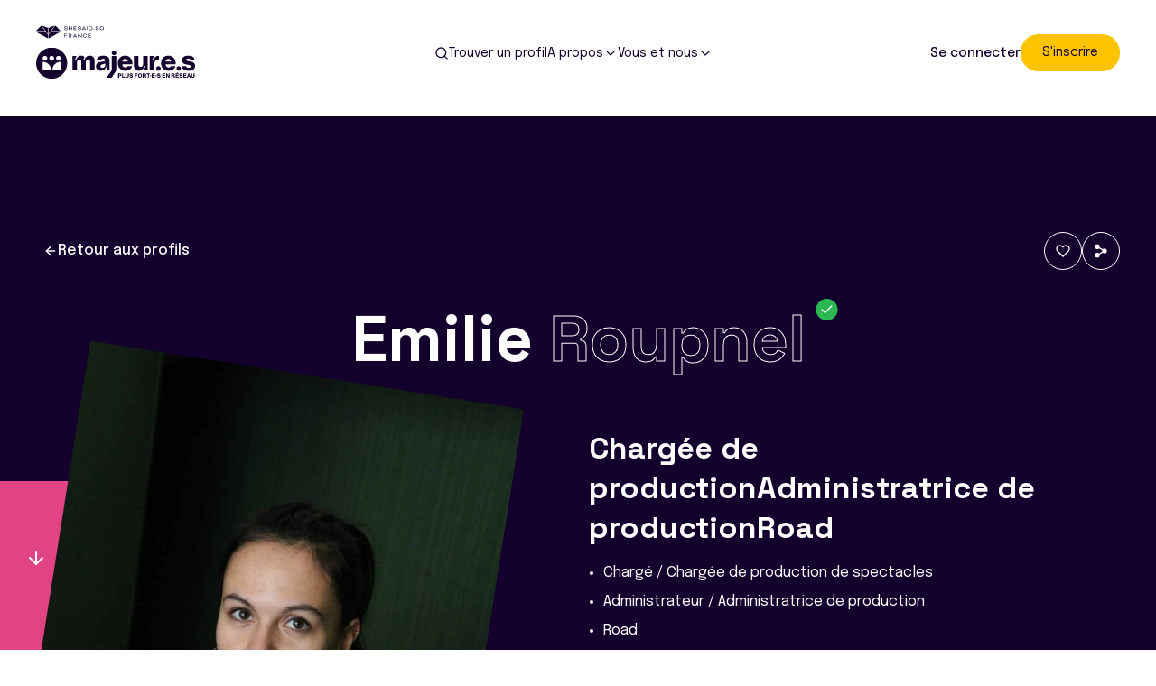

--- FILE ---
content_type: text/html; charset=utf-8
request_url: https://majeures.org/annuaire/emilie-roupnel/
body_size: 20823
content:
<!doctype html>

<html lang="fr-FR">

<head>
	<title>Emilie Roupnel - Majeures</title>
	<meta charset="UTF-8"/>
	<meta http-equiv="X-UA-Compatible" content="IE=edge,chrome=1">
	<meta name="format-detection" content="telephone=no">
	<meta name="viewport" content="width=device-width, initial-scale=1.0">
	<link rel="pingback" href="https://majeures.org/wp/xmlrpc.php"/>
	<meta name='robots' content='index, follow, max-image-preview:large, max-snippet:-1, max-video-preview:-1' />
	<style>img:is([sizes="auto" i], [sizes^="auto," i]) { contain-intrinsic-size: 3000px 1500px }</style>
	
	<!-- This site is optimized with the Yoast SEO plugin v26.3 - https://yoast.com/wordpress/plugins/seo/ -->
	<link rel="canonical" href="https://majeures.org/annuaire/emilie-roupnel/" />
	<meta property="og:locale" content="fr_FR" />
	<meta property="og:type" content="article" />
	<meta property="og:title" content="Emilie Roupnel - Majeures" />
	<meta property="og:description" content="Chargée de production
Administratrice de production
Road" />
	<meta property="og:url" content="https://majeures.org/annuaire/emilie-roupnel/" />
	<meta property="og:site_name" content="Majeures" />
	<meta property="article:modified_time" content="2022-09-12T16:31:43+00:00" />
	<meta name="twitter:card" content="summary_large_image" />
	<script type="application/ld+json" class="yoast-schema-graph">{"@context":"https://schema.org","@graph":[{"@type":"WebPage","@id":"https://majeures.org/annuaire/emilie-roupnel/","url":"https://majeures.org/annuaire/emilie-roupnel/","name":"Emilie Roupnel - Majeures","isPartOf":{"@id":"https://majeures.org/#website"},"datePublished":"2022-09-09T13:16:48+00:00","dateModified":"2022-09-12T16:31:43+00:00","breadcrumb":{"@id":"https://majeures.org/annuaire/emilie-roupnel/#breadcrumb"},"inLanguage":"fr-FR","potentialAction":[{"@type":"ReadAction","target":["https://majeures.org/annuaire/emilie-roupnel/"]}]},{"@type":"BreadcrumbList","@id":"https://majeures.org/annuaire/emilie-roupnel/#breadcrumb","itemListElement":[{"@type":"ListItem","position":1,"name":"Home","item":"https://majeures.org/"},{"@type":"ListItem","position":2,"name":"Emilie Roupnel"}]},{"@type":"WebSite","@id":"https://majeures.org/#website","url":"https://majeures.org/","name":"Majeures","description":"","potentialAction":[{"@type":"SearchAction","target":{"@type":"EntryPoint","urlTemplate":"https://majeures.org/?s={search_term_string}"},"query-input":{"@type":"PropertyValueSpecification","valueRequired":true,"valueName":"search_term_string"}}],"inLanguage":"fr-FR"}]}</script>
	<!-- / Yoast SEO plugin. -->


<link rel='dns-prefetch' href='//ajax.googleapis.com' />
<script type="text/javascript">
/* <![CDATA[ */
window._wpemojiSettings = {"baseUrl":"https:\/\/s.w.org\/images\/core\/emoji\/16.0.1\/72x72\/","ext":".png","svgUrl":"https:\/\/s.w.org\/images\/core\/emoji\/16.0.1\/svg\/","svgExt":".svg","source":{"concatemoji":"https:\/\/majeures.org\/wp\/wp-includes\/js\/wp-emoji-release.min.js?ver=6.8.3"}};
/*! This file is auto-generated */
!function(s,n){var o,i,e;function c(e){try{var t={supportTests:e,timestamp:(new Date).valueOf()};sessionStorage.setItem(o,JSON.stringify(t))}catch(e){}}function p(e,t,n){e.clearRect(0,0,e.canvas.width,e.canvas.height),e.fillText(t,0,0);var t=new Uint32Array(e.getImageData(0,0,e.canvas.width,e.canvas.height).data),a=(e.clearRect(0,0,e.canvas.width,e.canvas.height),e.fillText(n,0,0),new Uint32Array(e.getImageData(0,0,e.canvas.width,e.canvas.height).data));return t.every(function(e,t){return e===a[t]})}function u(e,t){e.clearRect(0,0,e.canvas.width,e.canvas.height),e.fillText(t,0,0);for(var n=e.getImageData(16,16,1,1),a=0;a<n.data.length;a++)if(0!==n.data[a])return!1;return!0}function f(e,t,n,a){switch(t){case"flag":return n(e,"\ud83c\udff3\ufe0f\u200d\u26a7\ufe0f","\ud83c\udff3\ufe0f\u200b\u26a7\ufe0f")?!1:!n(e,"\ud83c\udde8\ud83c\uddf6","\ud83c\udde8\u200b\ud83c\uddf6")&&!n(e,"\ud83c\udff4\udb40\udc67\udb40\udc62\udb40\udc65\udb40\udc6e\udb40\udc67\udb40\udc7f","\ud83c\udff4\u200b\udb40\udc67\u200b\udb40\udc62\u200b\udb40\udc65\u200b\udb40\udc6e\u200b\udb40\udc67\u200b\udb40\udc7f");case"emoji":return!a(e,"\ud83e\udedf")}return!1}function g(e,t,n,a){var r="undefined"!=typeof WorkerGlobalScope&&self instanceof WorkerGlobalScope?new OffscreenCanvas(300,150):s.createElement("canvas"),o=r.getContext("2d",{willReadFrequently:!0}),i=(o.textBaseline="top",o.font="600 32px Arial",{});return e.forEach(function(e){i[e]=t(o,e,n,a)}),i}function t(e){var t=s.createElement("script");t.src=e,t.defer=!0,s.head.appendChild(t)}"undefined"!=typeof Promise&&(o="wpEmojiSettingsSupports",i=["flag","emoji"],n.supports={everything:!0,everythingExceptFlag:!0},e=new Promise(function(e){s.addEventListener("DOMContentLoaded",e,{once:!0})}),new Promise(function(t){var n=function(){try{var e=JSON.parse(sessionStorage.getItem(o));if("object"==typeof e&&"number"==typeof e.timestamp&&(new Date).valueOf()<e.timestamp+604800&&"object"==typeof e.supportTests)return e.supportTests}catch(e){}return null}();if(!n){if("undefined"!=typeof Worker&&"undefined"!=typeof OffscreenCanvas&&"undefined"!=typeof URL&&URL.createObjectURL&&"undefined"!=typeof Blob)try{var e="postMessage("+g.toString()+"("+[JSON.stringify(i),f.toString(),p.toString(),u.toString()].join(",")+"));",a=new Blob([e],{type:"text/javascript"}),r=new Worker(URL.createObjectURL(a),{name:"wpTestEmojiSupports"});return void(r.onmessage=function(e){c(n=e.data),r.terminate(),t(n)})}catch(e){}c(n=g(i,f,p,u))}t(n)}).then(function(e){for(var t in e)n.supports[t]=e[t],n.supports.everything=n.supports.everything&&n.supports[t],"flag"!==t&&(n.supports.everythingExceptFlag=n.supports.everythingExceptFlag&&n.supports[t]);n.supports.everythingExceptFlag=n.supports.everythingExceptFlag&&!n.supports.flag,n.DOMReady=!1,n.readyCallback=function(){n.DOMReady=!0}}).then(function(){return e}).then(function(){var e;n.supports.everything||(n.readyCallback(),(e=n.source||{}).concatemoji?t(e.concatemoji):e.wpemoji&&e.twemoji&&(t(e.twemoji),t(e.wpemoji)))}))}((window,document),window._wpemojiSettings);
/* ]]> */
</script>
<style id='wp-emoji-styles-inline-css' type='text/css'>

	img.wp-smiley, img.emoji {
		display: inline !important;
		border: none !important;
		box-shadow: none !important;
		height: 1em !important;
		width: 1em !important;
		margin: 0 0.07em !important;
		vertical-align: -0.1em !important;
		background: none !important;
		padding: 0 !important;
	}
</style>
<link rel='stylesheet' id='wp-block-library-css' href='https://majeures.org/wp/wp-includes/css/dist/block-library/style.min.css?ver=6.8.3' type='text/css' media='all' />
<style id='classic-theme-styles-inline-css' type='text/css'>
/*! This file is auto-generated */
.wp-block-button__link{color:#fff;background-color:#32373c;border-radius:9999px;box-shadow:none;text-decoration:none;padding:calc(.667em + 2px) calc(1.333em + 2px);font-size:1.125em}.wp-block-file__button{background:#32373c;color:#fff;text-decoration:none}
</style>
<style id='global-styles-inline-css' type='text/css'>
:root{--wp--preset--aspect-ratio--square: 1;--wp--preset--aspect-ratio--4-3: 4/3;--wp--preset--aspect-ratio--3-4: 3/4;--wp--preset--aspect-ratio--3-2: 3/2;--wp--preset--aspect-ratio--2-3: 2/3;--wp--preset--aspect-ratio--16-9: 16/9;--wp--preset--aspect-ratio--9-16: 9/16;--wp--preset--color--black: #000;--wp--preset--color--cyan-bluish-gray: #abb8c3;--wp--preset--color--white: #fff;--wp--preset--color--pale-pink: #f78da7;--wp--preset--color--vivid-red: #cf2e2e;--wp--preset--color--luminous-vivid-orange: #ff6900;--wp--preset--color--luminous-vivid-amber: #fcb900;--wp--preset--color--light-green-cyan: #7bdcb5;--wp--preset--color--vivid-green-cyan: #00d084;--wp--preset--color--pale-cyan-blue: #8ed1fc;--wp--preset--color--vivid-cyan-blue: #0693e3;--wp--preset--color--vivid-purple: #9b51e0;--wp--preset--color--secondary-01: #1C50A1;--wp--preset--color--secondary-02: #0091DA;--wp--preset--color--gray-01: #F5F5F5;--wp--preset--color--gray-03: #E2F0F8;--wp--preset--gradient--vivid-cyan-blue-to-vivid-purple: linear-gradient(135deg,rgba(6,147,227,1) 0%,rgb(155,81,224) 100%);--wp--preset--gradient--light-green-cyan-to-vivid-green-cyan: linear-gradient(135deg,rgb(122,220,180) 0%,rgb(0,208,130) 100%);--wp--preset--gradient--luminous-vivid-amber-to-luminous-vivid-orange: linear-gradient(135deg,rgba(252,185,0,1) 0%,rgba(255,105,0,1) 100%);--wp--preset--gradient--luminous-vivid-orange-to-vivid-red: linear-gradient(135deg,rgba(255,105,0,1) 0%,rgb(207,46,46) 100%);--wp--preset--gradient--very-light-gray-to-cyan-bluish-gray: linear-gradient(135deg,rgb(238,238,238) 0%,rgb(169,184,195) 100%);--wp--preset--gradient--cool-to-warm-spectrum: linear-gradient(135deg,rgb(74,234,220) 0%,rgb(151,120,209) 20%,rgb(207,42,186) 40%,rgb(238,44,130) 60%,rgb(251,105,98) 80%,rgb(254,248,76) 100%);--wp--preset--gradient--blush-light-purple: linear-gradient(135deg,rgb(255,206,236) 0%,rgb(152,150,240) 100%);--wp--preset--gradient--blush-bordeaux: linear-gradient(135deg,rgb(254,205,165) 0%,rgb(254,45,45) 50%,rgb(107,0,62) 100%);--wp--preset--gradient--luminous-dusk: linear-gradient(135deg,rgb(255,203,112) 0%,rgb(199,81,192) 50%,rgb(65,88,208) 100%);--wp--preset--gradient--pale-ocean: linear-gradient(135deg,rgb(255,245,203) 0%,rgb(182,227,212) 50%,rgb(51,167,181) 100%);--wp--preset--gradient--electric-grass: linear-gradient(135deg,rgb(202,248,128) 0%,rgb(113,206,126) 100%);--wp--preset--gradient--midnight: linear-gradient(135deg,rgb(2,3,129) 0%,rgb(40,116,252) 100%);--wp--preset--font-size--small: 12px;--wp--preset--font-size--medium: 18px;--wp--preset--font-size--large: 21px;--wp--preset--font-size--x-large: 42px;--wp--preset--font-size--regular: 16px;--wp--preset--spacing--20: 0.44rem;--wp--preset--spacing--30: 0.67rem;--wp--preset--spacing--40: 1rem;--wp--preset--spacing--50: 1.5rem;--wp--preset--spacing--60: 2.25rem;--wp--preset--spacing--70: 3.38rem;--wp--preset--spacing--80: 5.06rem;--wp--preset--shadow--natural: 6px 6px 9px rgba(0, 0, 0, 0.2);--wp--preset--shadow--deep: 12px 12px 50px rgba(0, 0, 0, 0.4);--wp--preset--shadow--sharp: 6px 6px 0px rgba(0, 0, 0, 0.2);--wp--preset--shadow--outlined: 6px 6px 0px -3px rgba(255, 255, 255, 1), 6px 6px rgba(0, 0, 0, 1);--wp--preset--shadow--crisp: 6px 6px 0px rgba(0, 0, 0, 1);}:where(.is-layout-flex){gap: 0.5em;}:where(.is-layout-grid){gap: 0.5em;}body .is-layout-flex{display: flex;}.is-layout-flex{flex-wrap: wrap;align-items: center;}.is-layout-flex > :is(*, div){margin: 0;}body .is-layout-grid{display: grid;}.is-layout-grid > :is(*, div){margin: 0;}:where(.wp-block-columns.is-layout-flex){gap: 2em;}:where(.wp-block-columns.is-layout-grid){gap: 2em;}:where(.wp-block-post-template.is-layout-flex){gap: 1.25em;}:where(.wp-block-post-template.is-layout-grid){gap: 1.25em;}.has-black-color{color: var(--wp--preset--color--black) !important;}.has-cyan-bluish-gray-color{color: var(--wp--preset--color--cyan-bluish-gray) !important;}.has-white-color{color: var(--wp--preset--color--white) !important;}.has-pale-pink-color{color: var(--wp--preset--color--pale-pink) !important;}.has-vivid-red-color{color: var(--wp--preset--color--vivid-red) !important;}.has-luminous-vivid-orange-color{color: var(--wp--preset--color--luminous-vivid-orange) !important;}.has-luminous-vivid-amber-color{color: var(--wp--preset--color--luminous-vivid-amber) !important;}.has-light-green-cyan-color{color: var(--wp--preset--color--light-green-cyan) !important;}.has-vivid-green-cyan-color{color: var(--wp--preset--color--vivid-green-cyan) !important;}.has-pale-cyan-blue-color{color: var(--wp--preset--color--pale-cyan-blue) !important;}.has-vivid-cyan-blue-color{color: var(--wp--preset--color--vivid-cyan-blue) !important;}.has-vivid-purple-color{color: var(--wp--preset--color--vivid-purple) !important;}.has-black-background-color{background-color: var(--wp--preset--color--black) !important;}.has-cyan-bluish-gray-background-color{background-color: var(--wp--preset--color--cyan-bluish-gray) !important;}.has-white-background-color{background-color: var(--wp--preset--color--white) !important;}.has-pale-pink-background-color{background-color: var(--wp--preset--color--pale-pink) !important;}.has-vivid-red-background-color{background-color: var(--wp--preset--color--vivid-red) !important;}.has-luminous-vivid-orange-background-color{background-color: var(--wp--preset--color--luminous-vivid-orange) !important;}.has-luminous-vivid-amber-background-color{background-color: var(--wp--preset--color--luminous-vivid-amber) !important;}.has-light-green-cyan-background-color{background-color: var(--wp--preset--color--light-green-cyan) !important;}.has-vivid-green-cyan-background-color{background-color: var(--wp--preset--color--vivid-green-cyan) !important;}.has-pale-cyan-blue-background-color{background-color: var(--wp--preset--color--pale-cyan-blue) !important;}.has-vivid-cyan-blue-background-color{background-color: var(--wp--preset--color--vivid-cyan-blue) !important;}.has-vivid-purple-background-color{background-color: var(--wp--preset--color--vivid-purple) !important;}.has-black-border-color{border-color: var(--wp--preset--color--black) !important;}.has-cyan-bluish-gray-border-color{border-color: var(--wp--preset--color--cyan-bluish-gray) !important;}.has-white-border-color{border-color: var(--wp--preset--color--white) !important;}.has-pale-pink-border-color{border-color: var(--wp--preset--color--pale-pink) !important;}.has-vivid-red-border-color{border-color: var(--wp--preset--color--vivid-red) !important;}.has-luminous-vivid-orange-border-color{border-color: var(--wp--preset--color--luminous-vivid-orange) !important;}.has-luminous-vivid-amber-border-color{border-color: var(--wp--preset--color--luminous-vivid-amber) !important;}.has-light-green-cyan-border-color{border-color: var(--wp--preset--color--light-green-cyan) !important;}.has-vivid-green-cyan-border-color{border-color: var(--wp--preset--color--vivid-green-cyan) !important;}.has-pale-cyan-blue-border-color{border-color: var(--wp--preset--color--pale-cyan-blue) !important;}.has-vivid-cyan-blue-border-color{border-color: var(--wp--preset--color--vivid-cyan-blue) !important;}.has-vivid-purple-border-color{border-color: var(--wp--preset--color--vivid-purple) !important;}.has-vivid-cyan-blue-to-vivid-purple-gradient-background{background: var(--wp--preset--gradient--vivid-cyan-blue-to-vivid-purple) !important;}.has-light-green-cyan-to-vivid-green-cyan-gradient-background{background: var(--wp--preset--gradient--light-green-cyan-to-vivid-green-cyan) !important;}.has-luminous-vivid-amber-to-luminous-vivid-orange-gradient-background{background: var(--wp--preset--gradient--luminous-vivid-amber-to-luminous-vivid-orange) !important;}.has-luminous-vivid-orange-to-vivid-red-gradient-background{background: var(--wp--preset--gradient--luminous-vivid-orange-to-vivid-red) !important;}.has-very-light-gray-to-cyan-bluish-gray-gradient-background{background: var(--wp--preset--gradient--very-light-gray-to-cyan-bluish-gray) !important;}.has-cool-to-warm-spectrum-gradient-background{background: var(--wp--preset--gradient--cool-to-warm-spectrum) !important;}.has-blush-light-purple-gradient-background{background: var(--wp--preset--gradient--blush-light-purple) !important;}.has-blush-bordeaux-gradient-background{background: var(--wp--preset--gradient--blush-bordeaux) !important;}.has-luminous-dusk-gradient-background{background: var(--wp--preset--gradient--luminous-dusk) !important;}.has-pale-ocean-gradient-background{background: var(--wp--preset--gradient--pale-ocean) !important;}.has-electric-grass-gradient-background{background: var(--wp--preset--gradient--electric-grass) !important;}.has-midnight-gradient-background{background: var(--wp--preset--gradient--midnight) !important;}.has-small-font-size{font-size: var(--wp--preset--font-size--small) !important;}.has-medium-font-size{font-size: var(--wp--preset--font-size--medium) !important;}.has-large-font-size{font-size: var(--wp--preset--font-size--large) !important;}.has-x-large-font-size{font-size: var(--wp--preset--font-size--x-large) !important;}
:where(.wp-block-post-template.is-layout-flex){gap: 1.25em;}:where(.wp-block-post-template.is-layout-grid){gap: 1.25em;}
:where(.wp-block-columns.is-layout-flex){gap: 2em;}:where(.wp-block-columns.is-layout-grid){gap: 2em;}
:root :where(.wp-block-pullquote){font-size: 1.5em;line-height: 1.6;}
</style>
<link rel='stylesheet' id='style_global-css' href='https://majeures.org/app/themes/majeures/build/styles/global.css?id=298442e01db94731689b4d4125a160b2&#038;ver=6.8.3' type='text/css' media='all' />
<link rel='stylesheet' id='sib-front-css-css' href='https://majeures.org/app/plugins/mailin/css/mailin-front.css?ver=6.8.3' type='text/css' media='all' />
<script type="text/javascript" src="https://ajax.googleapis.com/ajax/libs/jquery/3.1.1/jquery.min.js?ver=6.8.3" id="jquery-js"></script>
<script type="text/javascript" src="https://majeures.org/app/themes/majeures/build/scripts/global.js?id=eecf4e5bfe9d6a1ed419388fca339171&amp;ver=6.8.3" id="script_global-js"></script>
<script type="text/javascript" id="sib-front-js-js-extra">
/* <![CDATA[ */
var sibErrMsg = {"invalidMail":"Veuillez entrer une adresse e-mail valide.","requiredField":"Veuillez compl\u00e9ter les champs obligatoires.","invalidDateFormat":"Veuillez entrer une date valide.","invalidSMSFormat":"Veuillez entrer une num\u00e9ro de t\u00e9l\u00e9phone valide."};
var ajax_sib_front_object = {"ajax_url":"https:\/\/majeures.org\/wp\/wp-admin\/admin-ajax.php","ajax_nonce":"69cc7b3497","flag_url":"https:\/\/majeures.org\/app\/plugins\/mailin\/img\/flags\/"};
/* ]]> */
</script>
<script type="text/javascript" src="https://majeures.org/app/plugins/mailin/js/mailin-front.js?ver=1734939546" id="sib-front-js-js"></script>
<link rel="https://api.w.org/" href="https://majeures.org/wp-json/" /><link rel="EditURI" type="application/rsd+xml" title="RSD" href="https://majeures.org/wp/xmlrpc.php?rsd" />
<meta name="generator" content="WordPress 6.8.3" />
<link rel='shortlink' href='https://majeures.org/?p=7468' />
<link rel="alternate" title="oEmbed (JSON)" type="application/json+oembed" href="https://majeures.org/wp-json/oembed/1.0/embed?url=https%3A%2F%2Fmajeures.org%2Fannuaire%2Femilie-roupnel%2F" />
<link rel="alternate" title="oEmbed (XML)" type="text/xml+oembed" href="https://majeures.org/wp-json/oembed/1.0/embed?url=https%3A%2F%2Fmajeures.org%2Fannuaire%2Femilie-roupnel%2F&#038;format=xml" />
<link rel="icon" href="https://majeures.org/app/uploads/2022/05/cropped-favicon-32x32.png" sizes="32x32" />
<link rel="icon" href="https://majeures.org/app/uploads/2022/05/cropped-favicon-192x192.png" sizes="192x192" />
<link rel="apple-touch-icon" href="https://majeures.org/app/uploads/2022/05/cropped-favicon-180x180.png" />
<meta name="msapplication-TileImage" content="https://majeures.org/app/uploads/2022/05/cropped-favicon-270x270.png" />


	
	<script>
        window.GMAPS_API_KEY = "AIzaSyC_Trc0Uq4MOpqd1m8AR06P6aHUgkFFBB4";
	</script>


	
		<!-- Google Tag Manager -->
		<script>(function(w,d,s,l,i){w[l]=w[l]||[];w[l].push({'gtm.start':
                    new Date().getTime(),event:'gtm.js'});var f=d.getElementsByTagName(s)[0],
                j=d.createElement(s),dl=l!='dataLayer'?'&l='+l:'';j.async=true;j.src=
                'https://www.googletagmanager.com/gtm.js?id='+i+dl;f.parentNode.insertBefore(j,f);
            })(window,document,'script','dataLayer', 'GTM-KCHD5B8');</script>
		<!-- End Google Tag Manager -->
	</head>

<body class="wp-singular user-template-default single single-user postid-7468 wp-embed-responsive wp-theme-majeures">

<div class="main overflow-x-hidden">
			<!-- Google Tag Manager (noscript) -->
		<noscript><iframe src="https://www.googletagmanager.com/ns.html?id=GTM-KCHD5B8"
		                  height="0" width="0" style="display:none;visibility:hidden"></iframe></noscript>
		<!-- End Google Tag Manager (noscript) -->
	
			


<div class="lg:invisible fixed bottom-0 z-100 bg-white w-full" data-scroll data-scroll-sticky data-scroll-target="#body">
  <div class="shadow-xl bg-white h-20">
    <ul class="flex justify-between container">
      <li class="text-gray-500">
        <div class="border-t-[3px] trans-default flex flex-col items-center gap-2 py-4 px-2 relative border-white">
          <i data-feather="home"></i>
          <p class="text-[10px]">Majeur·e·s</p>
          <a href="https://majeures.org" class="absolute-full" aria-label="Page d'accueil Majeures"></a>
        </div>
      </li>
      <li class="text-gray-500">
        <div class="border-t-[3px] flex flex-col items-center gap-2 py-4 px-2 relative border-white">
          <i data-feather="search"></i>
          <p class="text-[10px]">Trouver</p>
          <a href="https://majeures.org/annuaire/" class="absolute-full" aria-label="Trouver des utilisateurs"></a>
        </div>
      </li>
      <li class="text-gray-500">
        <div class="border-t-[3px] flex flex-col items-center gap-2 py-4 px-2 relative border-white">
          <i data-feather="user"></i>
          <p class="text-[10px]">Compte</p>
          <a href="https://majeures.org/account/" class="absolute-full" aria-label="Mon compte"></a>x
        </div>
      </li>
      <li class="text-gray-500" x-data="{ open: false }">
        <div class="trans-default flex flex-col items-center gap-2 py-4 px-2 border-t-[3px]" x-on:click="open = ! open" :class="{ 'text-brand-01 border-secondary-04': open, 'border-white' : ! open }">
                    <div class="w-[20px] mt-[3px] aspect-square">
            <div class="block w-[20px] translate-y-1.5  aspect-square relative ">
              <span aria-hidden="true" class="block absolute h-0.5 w-[20px] trans-default" :class="{'rotate-45 bg-brand-01': open,' -translate-y-1.5 bg-gray-500': !open }"></span>
              <span aria-hidden="true" class="block absolute  h-0.5 w-[20px] trans-default" :class="{'opacity-0 bg-brand-01': open,' bg-gray-500': !open  } "></span>
              <span aria-hidden="true" class="block absolute  h-0.5 w-[20px] trans-default" :class="{'-rotate-45 bg-brand-01': open, 'translate-y-1.5 bg-gray-500': !open}"></span>
            </div>
          </div>
          <p class="text-[10px] gray-500 trans-default">Menu</p>
        </div>
        <div x-cloak x-show="open" class="bg-white fixed top-0 left-0 w-full h-full z-[-1]" x-show="open" x-transition>
          <div class="container pt-10">
  <p class="text-4xl text-brand-01 font-semibold">Menu</p>
      <div class="my-4" x-data="{ open: false }" x-on:click="open = ! open">
      <div class="my-4 flex items-center justify-between w-full">
        <a class="text-base text-brand-01 font-medium" href="https://majeures.org/annuaire/">Trouver un profil</a>
              </div>
      <ul class="" x-show="open" x-transition>
              </ul>
    </div>
      <div class="my-4" x-data="{ open: false }" x-on:click="open = ! open">
      <div class="my-4 flex items-center justify-between w-full">
        <h3 class="text-base text-brand-01 font-medium" href="#">A propos</h3>
                  <i data-feather="chevron-down"></i>
              </div>
      <ul class="" x-show="open" x-transition>
                  <li class="text-sm text-brand-01 my-4"><a href="https://majeures.org/qui-est-derriere-majeur-e-s/">Qui est derrière Majeur·e·s ?</a></li>
                  <li class="text-sm text-brand-01 my-4"><a href="https://majeures.org/notre-manifeste/">Notre manifeste</a></li>
                  <li class="text-sm text-brand-01 my-4"><a href="https://majeures.org/actu-15-analyse-dimpact-majeur%c2%b7e%c2%b7s/">Analyse d’impact de Majeur·e·s 2023</a></li>
                  <li class="text-sm text-brand-01 my-4"><a href="https://majeures.org/liste-des-programmes-partenariats/">Programmes/Partenariats</a></li>
                  <li class="text-sm text-brand-01 my-4"><a href="https://majeures.org/presse/">Presse</a></li>
              </ul>
    </div>
      <div class="my-4" x-data="{ open: false }" x-on:click="open = ! open">
      <div class="my-4 flex items-center justify-between w-full">
        <h3 class="text-base text-brand-01 font-medium" href="#">Vous et nous</h3>
                  <i data-feather="chevron-down"></i>
              </div>
      <ul class="" x-show="open" x-transition>
                  <li class="text-sm text-brand-01 my-4"><a href="https://majeures.org/page-faq/">FAQ</a></li>
                  <li class="text-sm text-brand-01 my-4"><a href="https://majeures.org/enquete-plusfortesenreseau/">Enquête #PlusFortesEnRéseau</a></li>
                  <li class="text-sm text-brand-01 my-4"><a href="mailto:hello@majeures.org">Nous contacter</a></li>
                  <li class="text-sm text-brand-01 my-4"><a href="https://majeures.org/centre-daide/">Signaler un bug</a></li>
              </ul>
    </div>
    <div class="text-center border-t border-gray-300 pt-8">
    <div x-cloak x-show="!loggedIn" class="flex items-center gap-6 max-md:hidden">
	<a href="https://majeures.org/account/#/sign-in" class="font-medium text-sm text-brand-01 dark:text-white">Se connecter</a>

	  
		
	
	
	<a class="cursor-pointer trans-default bg-secondary-04 text-brand-01 rounded-full lg:hover:bg-hover-btn px-6 py-2.5 text-[14px]" title="S'inscrire" id=""   href="https://majeures.org/account/#/sign-in/situation"    >

		
			
			S'inscrire

			
	</a>


</div>
<div x-cloak x-show="loggedIn" class="max-md:hidden">
  <a href="https://majeures.org/account/#/profile" class="flex items-center mx-auto w-fit gap-2 border border-brand-01 rounded-full p-[6px]">
    <img src="#" alt="" class="avatar w-7 h-7 rounded-full object-cover" data-profil-picture>
    <p class="font-medium text-brand-01 text-sm">Mon compte</p>
  </a>
</div>
  </div>
</div>

          <div class="w-72 aspect-square absolute bottom-0 left-0 -translate-x-1/2 translate-y-[calc(50%-75px)] bg-secondary-01-light rounded-full"></div>
        </div>
      </li>
    </ul>
  </div>
</div>
	
	<div data-scroll-container>

		    <div class="bg-white w-full relative h-[129px]">
      

	

<div class="header absolute trans-default z-20 lg:visible w-full h-fit left-0 group group hidden lg:block " >
	<div class="container py-3 md:py-7 flex items-center justify-between relative z-10">
		<div class="min-w-[200px]">
			<div class="partner flex gap-2 items-center mb-2">
									<img class="w-[75px] h-[15px]" src="https://majeures.org/app/themes/majeures/assets/images/partner/shesaid.svg" alt="Logo SHESAID.SO FRANCE"/>
							</div>
			<a href="https://majeures.org" title="Majeures">
									<img class="w-[176px] h-[38px]" src="https://majeures.org/app/themes/majeures/assets/images/logo.svg" alt="Logo Majeures"/>
							</a>
		</div>
		<div class="w-fit gap-6 relative z-20 hidden lg:flex items-center text-brand-01">
							<div class="invisible md:visible cursor-pointer" >
					<div class="flex items-center gap-2 relative" >
													<a href="https://majeures.org/annuaire/" class="absolute-full"></a>
																			<i data-feather="search" class="dark:text-white w-4 h-4"></i>
												<p class="text-sm">Trouver un profil</p>
											</div>
									</div>
							<div class="invisible md:visible cursor-pointer" x-data="{ open: false }">
					<div class="flex items-center gap-2 relative" x-on:click="open = ! open">
																		<p class="text-sm">A propos</p>
													<i data-feather="chevron-down" class="dark:text-white w-4 h-4"></i>
											</div>
											<ul x-cloak x-show="open" x-transition @click.away="open = false" class="absolute w-fit z-20 bg-white -mx-8 shadow-xl py-4 rounded-lg mt-4">
															<li class="trans-default hover:bg-secondary-01 hover:bg-opacity-10">
									<a href="https://majeures.org/qui-est-derriere-majeur-e-s/" class="px-8 py-4 inline-block text-sm">Qui est derrière Majeur·e·s ?</a>
								</li>
															<li class="trans-default hover:bg-secondary-01 hover:bg-opacity-10">
									<a href="https://majeures.org/notre-manifeste/" class="px-8 py-4 inline-block text-sm">Notre manifeste</a>
								</li>
															<li class="trans-default hover:bg-secondary-01 hover:bg-opacity-10">
									<a href="https://majeures.org/actu-15-analyse-dimpact-majeur%c2%b7e%c2%b7s/" class="px-8 py-4 inline-block text-sm">Analyse d’impact de Majeur·e·s 2023</a>
								</li>
															<li class="trans-default hover:bg-secondary-01 hover:bg-opacity-10">
									<a href="https://majeures.org/liste-des-programmes-partenariats/" class="px-8 py-4 inline-block text-sm">Programmes/Partenariats</a>
								</li>
															<li class="trans-default hover:bg-secondary-01 hover:bg-opacity-10">
									<a href="https://majeures.org/presse/" class="px-8 py-4 inline-block text-sm">Presse</a>
								</li>
													</ul>
									</div>
							<div class="invisible md:visible cursor-pointer" x-data="{ open: false }">
					<div class="flex items-center gap-2 relative" x-on:click="open = ! open">
																		<p class="text-sm">Vous et nous</p>
													<i data-feather="chevron-down" class="dark:text-white w-4 h-4"></i>
											</div>
											<ul x-cloak x-show="open" x-transition @click.away="open = false" class="absolute w-fit z-20 bg-white -mx-8 shadow-xl py-4 rounded-lg mt-4">
															<li class="trans-default hover:bg-secondary-01 hover:bg-opacity-10">
									<a href="https://majeures.org/page-faq/" class="px-8 py-4 inline-block text-sm">FAQ</a>
								</li>
															<li class="trans-default hover:bg-secondary-01 hover:bg-opacity-10">
									<a href="https://majeures.org/enquete-plusfortesenreseau/" class="px-8 py-4 inline-block text-sm">Enquête #PlusFortesEnRéseau</a>
								</li>
															<li class="trans-default hover:bg-secondary-01 hover:bg-opacity-10">
									<a href="mailto:hello@majeures.org" class="px-8 py-4 inline-block text-sm">Nous contacter</a>
								</li>
															<li class="trans-default hover:bg-secondary-01 hover:bg-opacity-10">
									<a href="https://majeures.org/centre-daide/" class="px-8 py-4 inline-block text-sm">Signaler un bug</a>
								</li>
													</ul>
									</div>
					</div>
					<div x-cloak x-show="!loggedIn" class="flex items-center gap-6 max-md:hidden">
	<a href="https://majeures.org/account/#/sign-in" class="font-medium text-sm text-brand-01 dark:text-white">Se connecter</a>

	  
		
	
	
	<a class="cursor-pointer trans-default bg-secondary-04 text-brand-01 rounded-full lg:hover:bg-hover-btn px-6 py-2.5 text-[14px]" title="S'inscrire" id=""   href="https://majeures.org/account/#/sign-in/situation"    >

		
			
			S'inscrire

			
	</a>


</div>
<div x-cloak x-show="loggedIn" class="max-md:hidden">
  <a href="https://majeures.org/account/#/profile" class="flex items-center mx-auto w-fit gap-2 border border-brand-01 rounded-full p-[6px]">
    <img src="#" alt="" class="avatar w-7 h-7 rounded-full object-cover" data-profil-picture>
    <p class="font-medium text-brand-01 text-sm">Mon compte</p>
  </a>
</div>
			</div>
</div>
    </div>
    <div class="w-full absolute py-7 z-[50] lg:invisible top-0">
	<div class="w-full container">
		<div class="partner flex gap-2 items-center mb-2">
			<img class="w-[75px] h-[15px]" src="https://majeures.org/app/themes/majeures/assets/images/partner/shesaid.svg" alt="Logo SHESAID.SO FRANCE"/>
		</div>
		<a href="https://majeures.org" title="Majeures">
			<img class="w-[196px] h-[38px]" src="https://majeures.org/app/themes/majeures/assets/images/logo.svg" alt="Logo Majeures"/>
		</a>
	</div>
</div>
  
		<div x-data="{ tab: window.location.hash ? window.location.hash.substring(1) : 'about' }">


    
<div x-data="{ 'showModal': false, 'showModalShare' : false, 'showModalSignal' : false }"
     @keydown.escape="showModal = false">
	<section class="header-profile dark bg-brand-01 pt-10 lg:pt-32 relative">
		<div class="block absolute top-[40%]  lg:-bottom-full lg:bottom-0 left-0 h-fit">
			<img class="w-1/3 lg:w-[282px] lg:h-[282px] rotate-90"
			     src="https://majeures.org/app/themes/majeures/assets/images/shape/circle-quarter.svg" alt=""/>
			<a href="#" @click.prevent="document.getElementById('tab_wrapper').scrollIntoView({behavior : 'smooth'});"
			   class="absolute top-1/2 lg:top-[30%] -translate-y-1/2 left-[10%] z-10">
				<i data-feather="arrow-down" class="text-white"></i>
			</a>
		</div>
		<div class="container relative">
			<div class="flex items-center justify-between gap-3 pb-10">
								
    	
	
	
	<a class="flex cursor-pointer font-medium text-base lg:hover:text-gray-02 group trans-default dark:text-white dark:hover:text-gray-02" title="Retour aux profils" id=""   href="https://majeures.org/annuaire/"    >

		
												<i class="trans-default w-4  ml-2 lg:group-hover:ml-8" data-feather="arrow-left"></i>
				
			
			Retour aux profils

			
	</a>


				<div class="share relative flex gap-2">

          <div id="favorite" data-profile="7468" data-account-url="https://majeures.org/account/"></div>

          <div class="text-white rounded-full p-3 cursor-pointer border border-white trans-default lg:hover:bg-white lg:hover:text-brand-01"
               @click="showModal = true; showModalShare = true; showModalSignal = false; document.querySelector('body').classList.add('overflow-hidden') ">
            <i data-feather="share-2" class="w-4 h-4 fill-white rotate-180"></i>
          </div>

									</div>
			</div>

			<div class="inline-block left-1/2 -translate-x-1/2 relative">
				
        
    
    <h1 class="h1 text-center font-bold ">Emilie <span class="stroke">Roupnel</span></h1>



									<div class="absolute  top-1 -right-2 lg:-right-9 lg:-top-2 bg-alert-success w-4 h-4 lg:w-6 lg:h-6 rounded-full flex-center">
						<i class="w-2 lg:w-4 text-white" data-feather="check"></i>
					</div>
							</div>

			
			<div class="pt-16 lg:pt-0">
				<div class="lg:lg-grid-12">
					<div class="lg:col-span-5 w-3/4 m-auto lg:w-full">
						


    





        
        



    <img  class="block rotate-[9deg] h-full w-full object-cover"

                        
                        
                        data-src="https://majeures.org/app/uploads/2022/09/15c78491b66e29695b0b7dd857373945_avatar.jpeg"
                        src="https://majeures.org/app/uploads/2022/09/15c78491b66e29695b0b7dd857373945_avatar.jpeg"
                        
                                             alt=""
                                 title=""
                                 loading="lazy">
    
    					</div>
					<div class="lg:col-start-7 lg:col-span-6 mt-16 pb-8">
            													
        
    
    <h2 class="h4 ">Chargée de productionAdministratrice de productionRoad</h2>


												              							<ul class="mt-4 ml-4 list-disc">
																	<li class="text-white mt-2">Chargé / Chargée de production de spectacles</li>
																	<li class="text-white mt-2">Administrateur / Administratrice de production</li>
																	<li class="text-white mt-2">Road</li>
															</ul>
						
													<div class="my-5 flex items-center gap-2">
								<i class="w-6 text-white " data-feather="map-pin"></i>
								<div class="text-base lg:text-lg text-white">Paris, France </div>
							</div>
																			
        
    
    <h2 class="h6 text-2xl mt-6 ">Statut professionnel</h2>


							<div class="text-white text-base">Intermittent·e</div>
						
													
        
    
    <h2 class="h6 mt-7 ">Expériences clés</h2>


							<ul class="list-disc pl-3">
																											<li class="text-sm lg:text-base text-white my-3 lg:my-1">
											<div class="flex flex-col lg:flex-row">
												<p class="font-medium md:whitespace-nowrap">IRCAM -
													<span
															class="font-normal">Assistante de production</span></p>
											</div>
										</li>
																																																																																																								<li class="text-sm lg:text-base text-white my-3 lg:my-1">
											<div class="flex flex-col lg:flex-row">
												<p class="font-medium md:whitespace-nowrap">Cie Ru'elles -
													<span
															class="font-normal">Administatrice de production</span></p>
											</div>
										</li>
																																				<li class="text-sm lg:text-base text-white my-3 lg:my-1">
											<div class="flex flex-col lg:flex-row">
												<p class="font-medium md:whitespace-nowrap">Cie éOle -
													<span
															class="font-normal">Administratrice de production</span></p>
											</div>
										</li>
																																																										</ul>
												<div @click.prevent="tab = 'experience'; setTimeout(document.getElementById('experience').scrollIntoView({behavior : 'smooth'}), 1000);">
														
    	
	
	
	<a class="mt-6 mb-6 block w-fit cursor-pointer trans-default bg-transparent border border-brand-01 text-brand-01 rounded-full lg:hover:text-white lg:hover:bg-brand-01 dark:border-white dark:text-white dark:hover:bg-white dark:hover:text-brand-01 px-10 py-4 text-[15px]" title="Voir toutes les expériences" id=""   href="#experience"    >

		
			
			Voir toutes les expériences

			
	</a>


						</div>
					</div>
				</div>
			</div>
		</div>
	</section>


			<div class="relative bg-brand-01 dark flex overflow-x-hidden">
			<div class="py-12 lg:animate-marquee lg:whitespace-nowrap">
									<span class="text-white text-4xl lg:text-5xl stroke font-title">Contribuer à la préparation des dossiers de subventions • </span>
									<span class="text-white text-4xl lg:text-5xl stroke font-title">Assurer le suivi des dépenses et des recettes • </span>
									<span class="text-white text-4xl lg:text-5xl stroke font-title">Travailler en équipe • </span>
									<span class="text-white text-4xl lg:text-5xl stroke font-title">Rigueur / Fiabilité • </span>
									<span class="text-white text-4xl lg:text-5xl stroke font-title">Sens relationnel • </span>
							</div>
			<div class="invisible lg:visible absolute top-0 py-12 animate-marquee2 whitespace-nowrap">
									<span class="text-white text-4xl lg:text-5xl stroke font-title">Rigueur / Fiabilité • </span>
									<span class="text-white text-4xl lg:text-5xl stroke font-title">Travailler en équipe • </span>
									<span class="text-white text-4xl lg:text-5xl stroke font-title">Réaliser des évaluations et des bilans • </span>
									<span class="text-white text-4xl lg:text-5xl stroke font-title">Sens relationnel • </span>
									<span class="text-white text-4xl lg:text-5xl stroke font-title">Connaissances budgétaires générales • </span>
							</div>
		</div>
	
	<!-- Modal -->
	<div
			class="fixed inset-0 z-30 flex items-center justify-center overflow-auto bg-brand-01 bg-opacity-70"
			x-show="showModal"
			x-cloak
			x-transition.opacity

	>
		<!-- Modal inner -->
		<div
				class="mx-auto text-left bg-white rounded-lg shadow-lg"
				@click.away="showModal = false; document.querySelector('body').classList.remove('overflow-hidden')"
				x-cloak
				x-transition
				x-transition.delay.50ms
		>
			<!-- Close-->
			<div class="flex items-center justify-between relative">
				<div class="z-50 cursor-pointer text-brand-01 top-7 right-7 absolute"
				     @click="showModal = false; document.querySelector('body').classList.remove('overflow-hidden')">
					<svg width="16" height="16" viewBox="0 0 16 16" fill="none" xmlns="http://www.w3.org/2000/svg">
						<path d="M2.2253 0.811082C1.83477 0.420557 1.20161 0.420557 0.811082 0.811082C0.420557 1.20161 0.420557 1.83477 0.811082 2.2253L6.58582 8.00003L0.811141 13.7747C0.420617 14.1652 0.420617 14.7984 0.811141 15.1889C1.20167 15.5794 1.83483 15.5794 2.22535 15.1889L8.00003 9.41424L13.7747 15.1889C14.1652 15.5794 14.7984 15.5794 15.1889 15.1889C15.5794 14.7984 15.5794 14.1652 15.1889 13.7747L9.41424 8.00003L15.189 2.2253C15.5795 1.83477 15.5795 1.20161 15.189 0.811082C14.7985 0.420557 14.1653 0.420557 13.7748 0.811082L8.00003 6.58582L2.2253 0.811082Z"
						      fill="#13002C"/>
					</svg>
				</div>
			</div>

			<!-- Content -->
			<div x-show="showModalShare" class="p-6 md:p-12">
				<h3 class="h4 text-brand-01 mt-8 md:mt-3">Partager ce compte sur :</h3>
				<div class="flex items-center justify-between my-4 lg:my-10">
					<!-- Twitter (url, text, @mention) -->
					<div class="relative text-brand-01 group cursor-pointer text-center">
						<div class="border mx-auto border-brand-01 w-12 aspect-square rounded-full flex items-center justify-center trans-default lg:group-hover:bg-brand-01 lg:group-hover:text-white">
							<svg xmlns="http://www.w3.org/2000/svg" xmlns:xlink="http://www.w3.org/1999/xlink"
							     width="24px"
							     height="24px" viewBox="0 0 24 24" version="1.1">
								<g id="surface1">
									<path style=" stroke:none;fill-rule:nonzero;fill-opacity:1;"
									      d="M 22 6.011719 C 21.265625 6.351562 20.472656 6.585938 19.644531 6.6875 C 20.492188 6.15625 21.140625 5.3125 21.449219 4.3125 C 20.652344 4.804688 19.777344 5.164062 18.839844 5.355469 C 18.09375 4.519531 17.027344 4 15.847656 4 C 13.582031 4 11.742188 5.921875 11.742188 8.292969 C 11.742188 8.628906 11.78125 8.957031 11.847656 9.269531 C 8.441406 9.089844 5.417969 7.382812 3.394531 4.785156 C 3.039062 5.417969 2.839844 6.15625 2.839844 6.941406 C 2.839844 8.433594 3.5625 9.746094 4.664062 10.515625 C 3.992188 10.492188 3.359375 10.296875 2.804688 9.976562 L 2.804688 10.03125 C 2.804688 12.109375 4.21875 13.84375 6.09375 14.238281 C 5.75 14.335938 5.390625 14.390625 5.015625 14.390625 C 4.75 14.390625 4.492188 14.363281 4.242188 14.3125 C 4.765625 16.015625 6.277344 17.257812 8.074219 17.292969 C 6.671875 18.441406 4.902344 19.128906 2.980469 19.128906 C 2.648438 19.128906 2.320312 19.105469 2 19.070312 C 3.816406 20.289062 5.972656 21 8.289062 21 C 15.835938 21 19.960938 14.457031 19.960938 8.785156 L 19.949219 8.230469 C 20.753906 7.628906 21.453125 6.871094 22 6.011719 Z M 22 6.011719 "
									      fill="currentColor"/>
								</g>
							</svg>
						</div>
						<p class="text-sm mt-3">Twitter</p>
						<a href="https://twitter.com/share?url=https://majeures.org/annuaire/emilie-roupnel/" target="_blank"
						   rel="noopener" class="absolute-full"></a>
					</div>


					<!-- Facebook (url) -->
					<div class="relative text-brand-01 group cursor-pointer text-center">
						<div class="border mx-auto border-brand-01 w-12 aspect-square rounded-full flex items-center justify-center trans-default lg:group-hover:bg-brand-01 lg:group-hover:text-white">
							<svg width="20" height="20" viewBox="0 0 12 20" fill="currentColor"
							     xmlns="http://www.w3.org/2000/svg">
								<path d="M3.19789 19.5H7.19789V11.4901H10.802L11.1979 7.50977H7.19789V5.5C7.19789 4.94772 7.64561 4.5 8.19789 4.5H11.1979V0.5H8.19789C5.43647 0.5 3.19789 2.73858 3.19789 5.5V7.50977H1.19789L0.802002 11.4901H3.19789V19.5Z"
								      fill="currentColor"/>
							</svg>
						</div>
						<p class="text-sm mt-3">Facebook</p>
						<a href="https://www.facebook.com/sharer/sharer.php?u=https://majeures.org/annuaire/emilie-roupnel/"
						   target="_blank" rel="noopener" class="absolute-full"></a>
					</div>


					<!-- LinkedIn (url, title, summary, source url) -->
					<div class="relative text-brand-01 group cursor-pointer text-center">
						<div class="border mx-auto border-brand-01 w-12 aspect-square rounded-full flex items-center justify-center trans-default lg:group-hover:bg-brand-01 lg:group-hover:text-white">
							<svg xmlns="http://www.w3.org/2000/svg" xmlns:xlink="http://www.w3.org/1999/xlink"
							     width="24px"
							     height="24px" viewBox="0 0 24 24" version="1.1">
								<g id="surface1">
									<path style=" stroke:none;fill-rule:nonzero;fill-opacity:1;"
									      d="M 6.65625 8.425781 L 2.640625 8.425781 C 2.460938 8.425781 2.316406 8.570312 2.316406 8.75 L 2.316406 21.675781 C 2.316406 21.855469 2.460938 22 2.640625 22 L 6.65625 22 C 6.832031 22 6.976562 21.855469 6.976562 21.675781 L 6.976562 8.75 C 6.976562 8.570312 6.832031 8.425781 6.65625 8.425781 Z M 6.65625 8.425781"
									      fill="currentColor"/>
									<path style=" stroke:none;fill-rule:nonzero;fill-opacity:1;"
									      d="M 4.648438 2 C 3.1875 2 2 3.191406 2 4.652344 C 2 6.117188 3.1875 7.304688 4.648438 7.304688 C 6.109375 7.304688 7.296875 6.117188 7.296875 4.652344 C 7.296875 3.191406 6.109375 2 4.648438 2 Z M 4.648438 2 "
									      fill="currentColor"/>
									<path style=" stroke:none;fill-rule:nonzero;fill-opacity:1;"
									      d="M 16.867188 8.105469 C 15.253906 8.105469 14.0625 8.800781 13.339844 9.589844 L 13.339844 8.75 C 13.339844 8.570312 13.195312 8.425781 13.019531 8.425781 L 9.171875 8.425781 C 8.996094 8.425781 8.851562 8.570312 8.851562 8.75 L 8.851562 21.675781 C 8.851562 21.855469 8.996094 22 9.171875 22 L 13.179688 22 C 13.355469 22 13.5 21.855469 13.5 21.675781 L 13.5 15.28125 C 13.5 13.125 14.085938 12.285156 15.585938 12.285156 C 17.21875 12.285156 17.347656 13.632812 17.347656 15.390625 L 17.347656 21.675781 C 17.347656 21.855469 17.492188 22 17.667969 22 L 21.675781 22 C 21.855469 22 22 21.855469 22 21.675781 L 22 14.585938 C 22 11.382812 21.390625 8.105469 16.867188 8.105469 Z M 16.867188 8.105469 "
									      fill="currentColor"/>
								</g>
							</svg>
						</div>
						<p class="text-sm mt-3">Linkedin</p>
						<a href="https://www.linkedin.com/shareArticle?url=https://majeures.org/annuaire/emilie-roupnel/"
						   target="_blank" rel="noopener" class="absolute-full"></a>
					</div>

					<!-- Email (subject, body) -->
					<div class="relative text-brand-01 group cursor-pointer text-center">
						<div class="border mx-auto border-brand-01 w-12 aspect-square rounded-full flex items-center justify-center trans-default lg:group-hover:bg-brand-01 lg:group-hover:text-white">
							<svg width="24" height="24" viewBox="0 0 18 16" fill="none"
							     xmlns="http://www.w3.org/2000/svg">
								<path fill-rule="evenodd" clip-rule="evenodd"
								      d="M0.00976562 1.83789C0.00976562 1.28561 0.457481 0.837891 1.00977 0.837891H17C17.5523 0.837891 18 1.28561 18 1.83789V13.1621C18 14.2667 17.1046 15.1621 16 15.1621H2C0.89543 15.1621 0 14.2667 0 13.1621V2.16211C0 2.11449 0.00332856 2.06765 0.00976562 2.0218V1.83789ZM2 4.06165V13.1621H16V4.06199L11.1215 8.9405C9.94992 10.1121 8.05042 10.1121 6.87885 8.9405L2 4.06165ZM3.57232 2.80554H14.428L9.70728 7.52628C9.31675 7.91681 8.68359 7.91681 8.29306 7.52628L3.57232 2.80554Z"
								      fill="currentColor"/>
							</svg>

						</div>
						<p class="text-sm lg:group-hover:text-opacity-80 mt-3">Mail</p>
						<a href="mailto:?subject=Majeures&body=https://majeures.org/annuaire/emilie-roupnel/"
						   class="absolute-full"></a>
					</div>
				</div>
			</div>
					</div>
	</div>
</div>


  <div  id="tab_wrapper">
      <!-- The tabs navigation -->
      <div class="relative z-20 bg-white sticky top-0">
        <nav class="w-full shadow-xl font-normal md:font-semibold text-gray-500 flex gap-8 md:gap-32 justify-center">
          <a class="relative trans-default block trans-default py-8 after:block after:absolute after:trans-default after:w-full after:h-1 after:bg-secondary-04 after:bottom-0"
             :class="{ 'active after:bg-opacity-100 text-brand-01 after:bg-secondary-04 after:bg-opacity-100': tab === 'about' }"
             @click.prevent="tab = 'about'; " href="#">À propos</a>
          <a class="relative trans-default block trans-default py-8 after:block after:absolute after:trans-default after:w-full after:h-1 after:bg-secondary-04 after:bottom-0"
             :class="{ 'active after:bg-opacity-100 text-brand-01 after:bg-secondary-04 after:bg-opacity-100': tab === 'experience' }"
             @click.prevent="tab = 'experience';"
             href="#"
             id="experience">Expériences</a>
        </nav>
      </div>


      <!-- The tabs content -->
      <div x-show="tab === 'about'" class="overflow-hidden lg:overflow-visible">
        

<div class="container relative flex flex-col lg:flex-row lg:justify-between lg:items-start pb-14 lg:pb-28" id="profil">
	<div class="absolute ml-break-out left-0 top-[200px] invisible lg:visible">
		<svg width="440" height="898" viewBox="0 0 440 898" fill="none" xmlns="http://www.w3.org/2000/svg">
			<path d="M-9.00723 0L440 448.988L-9.00723 898C-256.998 650.02 -256.998 247.98 -9.00723 0Z" fill="#C9252F"/>
		</svg>
	</div>
	<div class="dark lg:mx-break-out flex flex-col relative lg:sticky lg:top-[88px] w-full lg:w-1/3 text-center z-10">

      <div class="my-8  max-md:mb-16 md:mt-[94px] md:mb-48 lg:ml-14 lg:mr-8 relative z-10">
        <div class="absolute top-0 right-0 rounded-bl-full bg-brand-01 w-[812] aspect-square"></div>
<!--googleoff: index-->
<div x-cloak x-show="loggedIn" class="js-accountProfileInformations" aria-hidden="true" data-nosnippet>
	<div class="text-sm font-normal dark:text-white uppercase tracking-widest">
		Vous souhaitez échanger ? </br>Contactez-moi :
	</div>
	<div class="h5 font-bold mt-4 mb-1 relative w-fit mx-auto">
		Emilie Roupnel
					<div class="absolute  top-1 -right-6 lg:-top-2 bg-alert-success w-4 h-4 rounded-full flex-center">
				<i class="w-2 text-white" data-feather="check"></i>
			</div>
			</div>

			<a href="mailto:em&#x69;&#x6c;ie&#46;roup&#110;el&#x40;&#103;mail&#46;c&#x6f;m" class="dark:text-white block hover:text-secondary-04">&#101;mi&#x6c;ie&#x2e;ro&#117;pnel&#x40;&#x67;mai&#x6c;&#x2e;com</a>
	
			<a href="tel:0656749655" class="dark:text-white block">0656749655</a>
	
		<div class="flex gap-4 mt-4 text-white flex-wrap justify-center">
														
		
	
	
	
	<a href="https://www.facebook.com/emilie.roupnel/"
	   class="border rounded-full h-12 w-12 hover:bg-white hover:text-secondary-01 dark:hover:border-white trans-default group flex-center border-brand-01 dark:border-white lg:hover:bg-brand-01 lg:hover:text-white lg:dark:hover:bg-white lg:dark:hover:text-brand-01"
	   target=" _blank" rel="noreferrer">
					<svg width="20" height="20" viewBox="0 0 12 20" fill="currentColor" xmlns="http://www.w3.org/2000/svg">
				<path d="M3.19789 19.5H7.19789V11.4901H10.802L11.1979 7.50977H7.19789V5.5C7.19789 4.94772 7.64561 4.5 8.19789 4.5H11.1979V0.5H8.19789C5.43647 0.5 3.19789 2.73858 3.19789 5.5V7.50977H1.19789L0.802002 11.4901H3.19789V19.5Z"
				      fill="currentColor"/>
			</svg>
		
		
		
		
		
		
		
			</a>



												
		
	
	
	
	<a href="https://www.linkedin.com/in/%C3%A9milie-roupnel-2046561bb/"
	   class="border rounded-full h-12 w-12 hover:bg-white hover:text-secondary-01 dark:hover:border-white trans-default group flex-center border-brand-01 dark:border-white lg:hover:bg-brand-01 lg:hover:text-white lg:dark:hover:bg-white lg:dark:hover:text-brand-01"
	   target=" _blank" rel="noreferrer">
		
		
		
					<svg xmlns="http://www.w3.org/2000/svg" xmlns:xlink="http://www.w3.org/1999/xlink" width="24px"
			     height="24px" viewBox="0 0 24 24" version="1.1">
				<g id="surface1">
					<path style=" stroke:none;fill-rule:nonzero;fill-opacity:1;"
					      d="M 6.65625 8.425781 L 2.640625 8.425781 C 2.460938 8.425781 2.316406 8.570312 2.316406 8.75 L 2.316406 21.675781 C 2.316406 21.855469 2.460938 22 2.640625 22 L 6.65625 22 C 6.832031 22 6.976562 21.855469 6.976562 21.675781 L 6.976562 8.75 C 6.976562 8.570312 6.832031 8.425781 6.65625 8.425781 Z M 6.65625 8.425781"
					      fill="currentColor"/>
					<path style=" stroke:none;fill-rule:nonzero;fill-opacity:1;"
					      d="M 4.648438 2 C 3.1875 2 2 3.191406 2 4.652344 C 2 6.117188 3.1875 7.304688 4.648438 7.304688 C 6.109375 7.304688 7.296875 6.117188 7.296875 4.652344 C 7.296875 3.191406 6.109375 2 4.648438 2 Z M 4.648438 2 "
					      fill="currentColor"/>
					<path style=" stroke:none;fill-rule:nonzero;fill-opacity:1;"
					      d="M 16.867188 8.105469 C 15.253906 8.105469 14.0625 8.800781 13.339844 9.589844 L 13.339844 8.75 C 13.339844 8.570312 13.195312 8.425781 13.019531 8.425781 L 9.171875 8.425781 C 8.996094 8.425781 8.851562 8.570312 8.851562 8.75 L 8.851562 21.675781 C 8.851562 21.855469 8.996094 22 9.171875 22 L 13.179688 22 C 13.355469 22 13.5 21.855469 13.5 21.675781 L 13.5 15.28125 C 13.5 13.125 14.085938 12.285156 15.585938 12.285156 C 17.21875 12.285156 17.347656 13.632812 17.347656 15.390625 L 17.347656 21.675781 C 17.347656 21.855469 17.492188 22 17.667969 22 L 21.675781 22 C 21.855469 22 22 21.855469 22 21.675781 L 22 14.585938 C 22 11.382812 21.390625 8.105469 16.867188 8.105469 Z M 16.867188 8.105469 "
					      fill="currentColor"/>
				</g>
			</svg>
		
		
		
		
			</a>



																															</div>
</div>
<!--googleon: index-->
<div x-cloak x-show="!loggedIn" class="text-center">
	<i data-feather="lock" class="mx-auto text-white"></i>
	<div class="h5 font-bold mt-4 mb-1 relative w-fit mx-auto">
		Vous souhaitez échanger ?
	</div>
	<p class="my-2">Les informations de contact de Emilie ne sont accessibles que par les membres de Majeur·e·s.</p>
	  
		
	
	
	<a class="w-fit block font-medium mx-auto my-2 cursor-pointer trans-default bg-secondary-04 text-brand-01 rounded-full lg:hover:bg-hover-btn px-10 py-4 text-[15px]" title="S'inscrire" id=""   href="https://majeures.org/account/#/sign-in/situation"    >

		
			
			S'inscrire

			
	</a>



    
    	
	
	
	<a class="w-fit block font-medium mx-auto mt-4 cursor-pointer trans-default bg-transparent border border-brand-01 text-brand-01 rounded-full lg:hover:text-white lg:hover:bg-brand-01 dark:border-white dark:text-white dark:hover:bg-white dark:hover:text-brand-01 px-10 py-4 text-[15px]" title="Se connecter" id=""   href="https://majeures.org/account/#/sign-in"    >

		
			
			Se connecter

			
	</a>


</div>
      </div>
      <div class="hidden lg:block bg-secondary-01 absolute z-0 top-0 w-[110%] -left-[10%] h-full rounded-bl-full"></div>
      <div class="lg:hidden bg-secondary-01 absolute z-0 top-0 w-[300%] -left-1/2 h-full rounded-bl-full"></div>
	</div>

	<div class="relative top-0 w-full lg:w-2/3">
		<div class="mt-10 lg:mt-28">
						

				<div
						x-data="{ isCollapsed: false, maxLength: 320, originalContent: '', content: '' }"
						x-init="originalContent = $el.firstElementChild.textContent.trim(); content = originalContent.slice(0, maxLength )"
				>
					<span x-text="isCollapsed ? originalContent : content "
					      class="text-lg text-brand-01">Intermittente, je suis à la recherche de mission en production et en administration.  </span>
					<span x-show="originalContent.length > maxLength && ! isCollapsed"
					      class="-ml-1 text-lg text-brand-01">...</span>

					<div class="flex items-center mx-auto w-fit text-base font-medium text-brand-01 mt-4 trans-default justify-center group"
					     @click="isCollapsed = !isCollapsed"
					     x-show="originalContent.length > maxLength">
						<p class="block cursor-pointer"
						   x-text="isCollapsed ? 'Voir moins' : 'Voir plus'">
						</p>
						<i data-feather="chevron-right" class="w-4 ml-2 group-hover:ml-8 trans-default"></i>
					</div>
                </div>
			

						        						<div class="h4 mt-16 mb-8 font-regular text-brand-01">Compétences (9)</div>
				<div x-data="{ open: false }">
											<span >
                
	
	
	
	
	<div class="tag inline-block rounded-3xl mr-2 mb-4 bg-secondary-01-light/10 text-brand-01 dark:bg-white dark:bg-opacity-10 dark:text-white px-4 py-1 text-base leading-9">Travailler en équipe</div>


            </span>
											<span >
                
	
	
	
	
	<div class="tag inline-block rounded-3xl mr-2 mb-4 bg-secondary-01-light/10 text-brand-01 dark:bg-white dark:bg-opacity-10 dark:text-white px-4 py-1 text-base leading-9">Capacité de décision</div>


            </span>
											<span >
                
	
	
	
	
	<div class="tag inline-block rounded-3xl mr-2 mb-4 bg-secondary-01-light/10 text-brand-01 dark:bg-white dark:bg-opacity-10 dark:text-white px-4 py-1 text-base leading-9">Contribuer à la préparation des dossiers de subventions</div>


            </span>
											<span >
                
	
	
	
	
	<div class="tag inline-block rounded-3xl mr-2 mb-4 bg-secondary-01-light/10 text-brand-01 dark:bg-white dark:bg-opacity-10 dark:text-white px-4 py-1 text-base leading-9">Connaissances budgétaires générales</div>


            </span>
											<span >
                
	
	
	
	
	<div class="tag inline-block rounded-3xl mr-2 mb-4 bg-secondary-01-light/10 text-brand-01 dark:bg-white dark:bg-opacity-10 dark:text-white px-4 py-1 text-base leading-9">Assurer le suivi des dépenses et des recettes</div>


            </span>
											<span >
                
	
	
	
	
	<div class="tag inline-block rounded-3xl mr-2 mb-4 bg-secondary-01-light/10 text-brand-01 dark:bg-white dark:bg-opacity-10 dark:text-white px-4 py-1 text-base leading-9">Rigueur / Fiabilité</div>


            </span>
											<span >
                
	
	
	
	
	<div class="tag inline-block rounded-3xl mr-2 mb-4 bg-secondary-01-light/10 text-brand-01 dark:bg-white dark:bg-opacity-10 dark:text-white px-4 py-1 text-base leading-9">Gérer un budget</div>


            </span>
											<span >
                
	
	
	
	
	<div class="tag inline-block rounded-3xl mr-2 mb-4 bg-secondary-01-light/10 text-brand-01 dark:bg-white dark:bg-opacity-10 dark:text-white px-4 py-1 text-base leading-9">Réaliser des évaluations et des bilans</div>


            </span>
											<span >
                
	
	
	
	
	<div class="tag inline-block rounded-3xl mr-2 mb-4 bg-secondary-01-light/10 text-brand-01 dark:bg-white dark:bg-opacity-10 dark:text-white px-4 py-1 text-base leading-9">Sens relationnel</div>


            </span>
					
									</div>
			
						        				<div class="h4 mt-16 mb-8 ">Genres musicaux (3)</div>
				<div x-data="{ open: false }">
											<span >
			              
	
	
	
	
	<div class="tag inline-block rounded-3xl mr-2 mb-4 bg-secondary-01-light/10 text-brand-01 dark:bg-white dark:bg-opacity-10 dark:text-white px-4 py-1 text-base leading-9">Musique électronique</div>



			           </span>
											<span >
			              
	
	
	
	
	<div class="tag inline-block rounded-3xl mr-2 mb-4 bg-secondary-01-light/10 text-brand-01 dark:bg-white dark:bg-opacity-10 dark:text-white px-4 py-1 text-base leading-9">Contemporain</div>



			           </span>
											<span >
			              
	
	
	
	
	<div class="tag inline-block rounded-3xl mr-2 mb-4 bg-secondary-01-light/10 text-brand-01 dark:bg-white dark:bg-opacity-10 dark:text-white px-4 py-1 text-base leading-9">Musique électroacoustique</div>



			           </span>
					
									</div>
			
										<div class="h4 mt-16 mb-8 ">Logiciels (5)</div>
				<div x-data="{ open: false }">
											<span >
			              
	
	
	
	
	<div class="tag inline-block rounded-3xl mr-2 mb-4 bg-transparent text-brand-01 border rounded-full dark:text-white px-4 py-1 text-base leading-9">Pack Office 365</div>


			           </span>
											<span >
			              
	
	
	
	
	<div class="tag inline-block rounded-3xl mr-2 mb-4 bg-transparent text-brand-01 border rounded-full dark:text-white px-4 py-1 text-base leading-9">Suite Google</div>


			           </span>
											<span >
			              
	
	
	
	
	<div class="tag inline-block rounded-3xl mr-2 mb-4 bg-transparent text-brand-01 border rounded-full dark:text-white px-4 py-1 text-base leading-9">Canva</div>


			           </span>
											<span >
			              
	
	
	
	
	<div class="tag inline-block rounded-3xl mr-2 mb-4 bg-transparent text-brand-01 border rounded-full dark:text-white px-4 py-1 text-base leading-9">Interfaces Windows, Apple, et Ubuntu</div>


			           </span>
											<span >
			              
	
	
	
	
	<div class="tag inline-block rounded-3xl mr-2 mb-4 bg-transparent text-brand-01 border rounded-full dark:text-white px-4 py-1 text-base leading-9">Mon expert en gestion</div>


			           </span>
					
									</div>
			
										<div class="h4 mt-16 mb-8">Langues parlées (1)</div>
				<div x-data="{ open: false }">
											<span >
			              
	
	
	
	
	<div class="tag inline-block rounded-3xl mr-2 mb-4 bg-transparent text-brand-01 border rounded-full dark:text-white px-4 py-1 text-base leading-9">Anglais</div>


                    </span>
					
									</div>
			

						
										<div class="h4 mt-16 mb-8 text-brand-01">Parmi mes plus belles collaborations</div>
				<ul class="list-disc md:columns-2 text-brand-01 pl-4">
											<li class="py-2">Les Pluies de Juillet</li>
											<li class="py-2">IRCAM</li>
											<li class="py-2">Jazz sous les Pommiers</li>
									</ul>
					</div>
	</div>
</div>
      </div>
      <div x-show="tab === 'experience'" id="experience">
        
<section id="xp">
	<div class="container relative mb-20">
					<div class="pt-20 md:pt-64 pb-44 w-full flex items-end md:items-start md:justify-between flex-wrap flex-col md:flex-row-reverse ">
									<div class="xp md:w-5/12 w-4/5 mb-10 md:mb-0 ">
						
	
	
	
	
	<div class="tag inline-block rounded-3xl mr-2 mb-4 bg-secondary-01 text-white text-sm px-2 py-1">Emploi/Mission</div>


						<div class="text-sm text-brand-01 font-semibold uppercase mb-[6px] leading-6 tracking-widest">
														2023 -
															Aujourd'hui
													</div>
						<div class="text-lg leading-none font-semibold text-brand-01">
							Cie éOle
						</div>

						<div class="text-lg text-brand-01">
							Administratrice de production
						</div>
						<div class="text-base text-brand-01 my-2 flex items-center gap-2">
							<i data-feather="map-pin" class="w-[18px] h-[18px]"></i>
							<div>Paris et Toulouse</div>
						</div>

						
											</div>
									<div class="xp md:w-5/12 w-4/5 mb-10 md:mb-0 md:pt-20 md:mt-20">
						
	
	
	
	
	<div class="tag inline-block rounded-3xl mr-2 mb-4 bg-secondary-01 text-white text-sm px-2 py-1">Emploi/Mission</div>


						<div class="text-sm text-brand-01 font-semibold uppercase mb-[6px] leading-6 tracking-widest">
														2024 -
															2024
													</div>
						<div class="text-lg leading-none font-semibold text-brand-01">
							Festival Jazz sous les pommiers
						</div>

						<div class="text-lg text-brand-01">
							Assistante de direction technique & régie générale 
						</div>
						<div class="text-base text-brand-01 my-2 flex items-center gap-2">
							<i data-feather="map-pin" class="w-[18px] h-[18px]"></i>
							<div>Coutances</div>
						</div>

						
											</div>
									<div class="xp md:w-5/12 w-4/5 mb-10 md:mb-0 ">
						
	
	
	
	
	<div class="tag inline-block rounded-3xl mr-2 mb-4 bg-secondary-01 text-white text-sm px-2 py-1">Emploi/Mission</div>


						<div class="text-sm text-brand-01 font-semibold uppercase mb-[6px] leading-6 tracking-widest">
														2024 -
															2024
													</div>
						<div class="text-lg leading-none font-semibold text-brand-01">
							Festival Jazz sous les pommiers
						</div>

						<div class="text-lg text-brand-01">
							Assistante de direction technique & régie générale 
						</div>
						<div class="text-base text-brand-01 my-2 flex items-center gap-2">
							<i data-feather="map-pin" class="w-[18px] h-[18px]"></i>
							<div>Coutances</div>
						</div>

						
											</div>
									<div class="xp md:w-5/12 w-4/5 mb-10 md:mb-0 md:pt-20 md:mt-20">
						
	
	
	
	
	<div class="tag inline-block rounded-3xl mr-2 mb-4 bg-secondary-01 text-white text-sm px-2 py-1">Emploi/Mission</div>


						<div class="text-sm text-brand-01 font-semibold uppercase mb-[6px] leading-6 tracking-widest">
														2022 -
															2023
													</div>
						<div class="text-lg leading-none font-semibold text-brand-01">
							Cie Ru'elles
						</div>

						<div class="text-lg text-brand-01">
							Administatrice de production
						</div>
						<div class="text-base text-brand-01 my-2 flex items-center gap-2">
							<i data-feather="map-pin" class="w-[18px] h-[18px]"></i>
							<div>Grenoble </div>
						</div>

													<div class="text-sm text-secondary-01-light">Coordination de l'association : administration courante de l'association, recherche de partenaires (diffusion), production </div>
						
											</div>
									<div class="xp md:w-5/12 w-4/5 mb-10 md:mb-0 ">
						
	
	
	
	
	<div class="tag inline-block rounded-3xl mr-2 mb-4 bg-secondary-01 text-white text-sm px-2 py-1">Emploi/Mission</div>


						<div class="text-sm text-brand-01 font-semibold uppercase mb-[6px] leading-6 tracking-widest">
														2022 -
															2022
													</div>
						<div class="text-lg leading-none font-semibold text-brand-01">
							IRCAM
						</div>

						<div class="text-lg text-brand-01">
							Assistante de production
						</div>
						<div class="text-base text-brand-01 my-2 flex items-center gap-2">
							<i data-feather="map-pin" class="w-[18px] h-[18px]"></i>
							<div>Paris </div>
						</div>

													<div class="text-sm text-secondary-01-light">Logistique, accueil des équipes techniques et artistiques, reporting financier, rédaction de contrats bilingues pour le festival ManiFeste, la saison culturelle 22-23 et les tournées</div>
						
											</div>
									<div class="xp md:w-5/12 w-4/5 mb-10 md:mb-0 md:pt-20 md:mt-20">
						
	
	
	
	
	<div class="tag inline-block rounded-3xl mr-2 mb-4 bg-secondary-01-light text-white text-sm px-2 py-1">Formation</div>


						<div class="text-sm text-brand-01 font-semibold uppercase mb-[6px] leading-6 tracking-widest">
														2020 -
															2022
													</div>
						<div class="text-lg leading-none font-semibold text-brand-01">
							Université Clermont Auvergne
						</div>

						<div class="text-lg text-brand-01">
							Master direction de projets ou établissements culturels 
						</div>
						<div class="text-base text-brand-01 my-2 flex items-center gap-2">
							<i data-feather="map-pin" class="w-[18px] h-[18px]"></i>
							<div>Clermont-Ferrand</div>
						</div>

													<div class="text-sm text-secondary-01-light">Parcours action culturelle (arts du spectacle) </div>
						
											</div>
									<div class="xp md:w-5/12 w-4/5 mb-10 md:mb-0 ">
						
	
	
	
	
	<div class="tag inline-block rounded-3xl mr-2 mb-4 bg-secondary-02 text-white text-sm px-2 py-1">Bénévolat</div>


						<div class="text-sm text-brand-01 font-semibold uppercase mb-[6px] leading-6 tracking-widest">
														2022 -
															2022
													</div>
						<div class="text-lg leading-none font-semibold text-brand-01">
							LieU'topie 
						</div>

						<div class="text-lg text-brand-01">
							Assistante de production
						</div>
						<div class="text-base text-brand-01 my-2 flex items-center gap-2">
							<i data-feather="map-pin" class="w-[18px] h-[18px]"></i>
							<div>Clermont-Ferrand</div>
						</div>

													<div class="text-sm text-secondary-01-light">Femmes de Mars : assistante de production pour le mois de l'Egalité et une soirée de concerts au Fotomat + 
Le Cri du Bourgeon : réception des candidatures et assistante technique pour un tremplin</div>
						
											</div>
									<div class="xp md:w-5/12 w-4/5 mb-10 md:mb-0 md:pt-20 md:mt-20">
						
	
	
	
	
	<div class="tag inline-block rounded-3xl mr-2 mb-4 bg-brand-02 text-white text-sm px-2 py-1">Intervention</div>


						<div class="text-sm text-brand-01 font-semibold uppercase mb-[6px] leading-6 tracking-widest">
														2022 -
															2022
													</div>
						<div class="text-lg leading-none font-semibold text-brand-01">
							Act Right
						</div>

						<div class="text-lg text-brand-01">
							Prévention
						</div>
						<div class="text-base text-brand-01 my-2 flex items-center gap-2">
							<i data-feather="map-pin" class="w-[18px] h-[18px]"></i>
							<div>Paris - Le Périphérique La Villette</div>
						</div>

													<div class="text-sm text-secondary-01-light">Stand de prévention contre les violences sexistes et sexuelles en milieu festif</div>
						
											</div>
									<div class="xp md:w-5/12 w-4/5 mb-10 md:mb-0 ">
						
	
	
	
	
	<div class="tag inline-block rounded-3xl mr-2 mb-4 bg-secondary-01 text-white text-sm px-2 py-1">Emploi/Mission</div>


						<div class="text-sm text-brand-01 font-semibold uppercase mb-[6px] leading-6 tracking-widest">
														2021 -
															2021
													</div>
						<div class="text-lg leading-none font-semibold text-brand-01">
							Les Pluies de Juillet - Association la Marette
						</div>

						<div class="text-lg text-brand-01">
							Assistante de production et adminsitration
						</div>
						<div class="text-base text-brand-01 my-2 flex items-center gap-2">
							<i data-feather="map-pin" class="w-[18px] h-[18px]"></i>
							<div>Normandie</div>
						</div>

													<div class="text-sm text-secondary-01-light">Suivi de la trésorerie, logistique de l'aménagement du site, coordination d'une équipe bénévole</div>
						
											</div>
							</div>
			<div class="absolute left-10 md:left-1/2 h-[calc(100%-280px)] md:-translate-x-1/2 top-10 md:top-[88px]">
				<img class="w-8 md:w-24 m-auto" src="https://majeures.org/app/themes/majeures/assets/images/shape/shape-2.svg" alt=""/>
				<div class="border-r-[2px] border-dashed border-secondary-01-light w-[1px] h-full m-auto"></div>
				<img class="w-8 md:w-24 m-auto" src="https://majeures.org/app/themes/majeures/assets/images/shape/shape-2.svg" alt=""/>
			</div>
			</div>
</section>
<section class="relative dark p-default overflow-hidden">
	<div class="w-full m-auto rounded-t-full bg-secondary-01 absolute top-0 z-0 w-[200%] -left-1/2 pt-[200%]"></div>
	<div class="container lg-grid-12">
		<div class="container dark relative z-10 text-center lg:col-start-4 lg:col-span-6">
			<div class="absolute top-0 right-0 rounded-bl-full bg-brand-01 w-[812] aspect-square"></div>
<!--googleoff: index-->
<div x-cloak x-show="loggedIn" class="js-accountProfileInformations" aria-hidden="true" data-nosnippet>
	<div class="text-sm font-normal dark:text-white uppercase tracking-widest">
		Vous souhaitez échanger ? </br>Contactez-moi :
	</div>
	<div class="h5 font-bold mt-4 mb-1 relative w-fit mx-auto">
		Emilie Roupnel
					<div class="absolute  top-1 -right-6 lg:-top-2 bg-alert-success w-4 h-4 rounded-full flex-center">
				<i class="w-2 text-white" data-feather="check"></i>
			</div>
			</div>

			<a href="mailto:em&#x69;l&#105;&#x65;&#x2e;&#x72;oupnel&#x40;gmail&#x2e;co&#x6d;" class="dark:text-white block hover:text-secondary-04">emili&#101;&#46;ro&#117;pn&#x65;&#108;&#x40;&#x67;mail&#x2e;co&#109;</a>
	
			<a href="tel:0656749655" class="dark:text-white block">0656749655</a>
	
		<div class="flex gap-4 mt-4 text-white flex-wrap justify-center">
														
		
	
	
	
	<a href="https://www.facebook.com/emilie.roupnel/"
	   class="border rounded-full h-12 w-12 hover:bg-white hover:text-secondary-01 dark:hover:border-white trans-default group flex-center border-brand-01 dark:border-white lg:hover:bg-brand-01 lg:hover:text-white lg:dark:hover:bg-white lg:dark:hover:text-brand-01"
	   target=" _blank" rel="noreferrer">
					<svg width="20" height="20" viewBox="0 0 12 20" fill="currentColor" xmlns="http://www.w3.org/2000/svg">
				<path d="M3.19789 19.5H7.19789V11.4901H10.802L11.1979 7.50977H7.19789V5.5C7.19789 4.94772 7.64561 4.5 8.19789 4.5H11.1979V0.5H8.19789C5.43647 0.5 3.19789 2.73858 3.19789 5.5V7.50977H1.19789L0.802002 11.4901H3.19789V19.5Z"
				      fill="currentColor"/>
			</svg>
		
		
		
		
		
		
		
			</a>



												
		
	
	
	
	<a href="https://www.linkedin.com/in/%C3%A9milie-roupnel-2046561bb/"
	   class="border rounded-full h-12 w-12 hover:bg-white hover:text-secondary-01 dark:hover:border-white trans-default group flex-center border-brand-01 dark:border-white lg:hover:bg-brand-01 lg:hover:text-white lg:dark:hover:bg-white lg:dark:hover:text-brand-01"
	   target=" _blank" rel="noreferrer">
		
		
		
					<svg xmlns="http://www.w3.org/2000/svg" xmlns:xlink="http://www.w3.org/1999/xlink" width="24px"
			     height="24px" viewBox="0 0 24 24" version="1.1">
				<g id="surface1">
					<path style=" stroke:none;fill-rule:nonzero;fill-opacity:1;"
					      d="M 6.65625 8.425781 L 2.640625 8.425781 C 2.460938 8.425781 2.316406 8.570312 2.316406 8.75 L 2.316406 21.675781 C 2.316406 21.855469 2.460938 22 2.640625 22 L 6.65625 22 C 6.832031 22 6.976562 21.855469 6.976562 21.675781 L 6.976562 8.75 C 6.976562 8.570312 6.832031 8.425781 6.65625 8.425781 Z M 6.65625 8.425781"
					      fill="currentColor"/>
					<path style=" stroke:none;fill-rule:nonzero;fill-opacity:1;"
					      d="M 4.648438 2 C 3.1875 2 2 3.191406 2 4.652344 C 2 6.117188 3.1875 7.304688 4.648438 7.304688 C 6.109375 7.304688 7.296875 6.117188 7.296875 4.652344 C 7.296875 3.191406 6.109375 2 4.648438 2 Z M 4.648438 2 "
					      fill="currentColor"/>
					<path style=" stroke:none;fill-rule:nonzero;fill-opacity:1;"
					      d="M 16.867188 8.105469 C 15.253906 8.105469 14.0625 8.800781 13.339844 9.589844 L 13.339844 8.75 C 13.339844 8.570312 13.195312 8.425781 13.019531 8.425781 L 9.171875 8.425781 C 8.996094 8.425781 8.851562 8.570312 8.851562 8.75 L 8.851562 21.675781 C 8.851562 21.855469 8.996094 22 9.171875 22 L 13.179688 22 C 13.355469 22 13.5 21.855469 13.5 21.675781 L 13.5 15.28125 C 13.5 13.125 14.085938 12.285156 15.585938 12.285156 C 17.21875 12.285156 17.347656 13.632812 17.347656 15.390625 L 17.347656 21.675781 C 17.347656 21.855469 17.492188 22 17.667969 22 L 21.675781 22 C 21.855469 22 22 21.855469 22 21.675781 L 22 14.585938 C 22 11.382812 21.390625 8.105469 16.867188 8.105469 Z M 16.867188 8.105469 "
					      fill="currentColor"/>
				</g>
			</svg>
		
		
		
		
			</a>



																															</div>
</div>
<!--googleon: index-->
<div x-cloak x-show="!loggedIn" class="text-center">
	<i data-feather="lock" class="mx-auto text-white"></i>
	<div class="h5 font-bold mt-4 mb-1 relative w-fit mx-auto">
		Vous souhaitez échanger ?
	</div>
	<p class="my-2">Les informations de contact de Emilie ne sont accessibles que par les membres de Majeur·e·s.</p>
	  
		
	
	
	<a class="w-fit block font-medium mx-auto my-2 cursor-pointer trans-default bg-secondary-04 text-brand-01 rounded-full lg:hover:bg-hover-btn px-10 py-4 text-[15px]" title="S'inscrire" id=""   href="https://majeures.org/account/#/sign-in/situation"    >

		
			
			S'inscrire

			
	</a>



    
    	
	
	
	<a class="w-fit block font-medium mx-auto mt-4 cursor-pointer trans-default bg-transparent border border-brand-01 text-brand-01 rounded-full lg:hover:text-white lg:hover:bg-brand-01 dark:border-white dark:text-white dark:hover:bg-white dark:hover:text-brand-01 px-10 py-4 text-[15px]" title="Se connecter" id=""   href="https://majeures.org/account/#/sign-in"    >

		
			
			Se connecter

			
	</a>


</div>
		</div>
	</div>
</section>
      </div>

    </div>


        
<section class="bg-brand-01 profile-job-selection  relative overflow-hidden z-10 pb-14">
	<div class="hidden will-change-transform	bg-brand-01 rounded-t-full left-0 top-20 absolute w-full h-[500%] "
       js-parralax></div>
	<div class="relative z-10 pt-14 lg:pt-32 pb-24">
		<div class="container dark text-center relative z-10">
										<h3 class="headline mb-2">Envie d'aller plus loin ?</h3>
						
        
    
    <h2 class="h2 mb-8 max-w-[8OOpx] ">Ces profils peuvent <span class="stroke">vous intéresser</span></h2>


		</div>
		<div class="relative lg:mt-32 py-10" js-slider-job>
    			<div class="swiper-wrapper flex items-stretch w-full">
									
											

<article class="swiper-slide text-left flex flex-col justify-between">
	<div class="h-full relative group z-1 rotate-3 lg:translate-y-10">
		<div class="trans-default absolute z-0 -top-8 -right-8 scale-0 lg:group-hover:scale-100">
			<svg width="130" height="130" viewBox="0 0 130 130" fill="none" xmlns="http://www.w3.org/2000/svg">
				<path d="M129.117 0.117447L0.117432 0.117447L0.117432 129.117C71.3421 129.117 129.117 71.361 129.117 0.117447Z"
				      fill="#503D84"/>
			</svg>
		</div>
		<div class="h-full p-6 md:p-8 bg-brand-02 relative z-1 flex flex-col">
			<div>
				<h3 class="font-title text-white text-lg leading-7">Assistant / Assistante label manager</h3>
				<div class="mt-4 text-white">Production et organisation spectacle, évènementiel, cinéma, audiovisuel</div>
			</div>
			<p class="text-white flex pb-4 border-b border-white mt-auto">
				Explorer
				<i class="w-4 ml-2 lg:group-hover:ml-8 trans-default" data-feather="arrow-right"></i>
			</p>
			<div class="flex items-center mt-4">
				<div class="flex -space-x-2 mr-2">
																							<div class="h-6 w-6 relative">
								<img src="https://majeures.org/app/uploads/2022/05/daa9b4eb0c3f6e3f25004d4eba48748b_avatar-150x150.png"
								     class="rounded-full cover-full border-2 border-brand-02"/>
							</div>
																														<div class="h-6 w-6 relative">
								<img src="https://majeures.org/app/uploads/2022/10/e31835f206f31d32b011e800b1e0deb0_avatar-150x150.jpeg"
								     class="rounded-full cover-full border-2 border-brand-02"/>
							</div>
																														<div class="h-6 w-6 relative">
								<img src="https://majeures.org/app/uploads/2024/09/2ea108e8470827c42917fb0129402f49_avatar-150x150.jpeg"
								     class="rounded-full cover-full border-2 border-brand-02"/>
							</div>
																														<div class="h-6 w-6 relative">
								<img src="https://majeures.org/app/uploads/2024/08/6fa210897fd26e41fb315bd1754cefa3_avatar-150x150.jpeg"
								     class="rounded-full cover-full border-2 border-brand-02"/>
							</div>
																														<div class="h-6 w-6 relative">
								<img src="https://majeures.org/app/uploads/2025/11/3ff0de600ba0d91e43e84b62ac50575b_avatar-150x150.jpeg"
								     class="rounded-full cover-full border-2 border-brand-02"/>
							</div>
																					</div>

                  <p class="text-xs text-white">+ de 5 profils</p>
        
			</div>
		</div>
		<a href="https://majeures.org/annuaire/#/?jobs=3965"
		   class="absolute-full z-10"></a>
	</div>
</article>
														
											
<article class="swiper-slide text-left flex flex-col justify-between">
	<div class="trans-default min-h-[327px] flex h-full relative group  -rotate-[4deg] lg:-translate-y-10">
		<div class="trans-default absolute z-0 -top-8 -left-8 scale-0 lg:group-hover:scale-100">
			<svg width="129" height="129" viewBox="0 0 129 129" fill="none" xmlns="http://www.w3.org/2000/svg">
				<path d="M-5.63877e-06 0L0 129L129 129C129 57.7753 71.2435 -3.11415e-06 -5.63877e-06 0Z" fill="#C9252F"/>
			</svg>
		</div>
		<div class="absolute h-full w-full z-1 overflow-hidden">
			


    





        
        



<div class="relative after:bg-gradient-to-t after:opacity-20 after:from-gradient after:to-gradient/0 after:z-10 after:block after:absolute after:top-0 after:left-0 after:w-full after:h-full after:opacity-100 h-full">     <img  class="block h-full w-full object-cover trans-default group-hover:scale-110"

                        
                        
                        data-src="https://majeures.org/app/uploads/2025/05/536ebfef4e3ab74470ce77201ebda410_avatar.jpeg"
                        src="https://majeures.org/app/uploads/2025/05/536ebfef4e3ab74470ce77201ebda410_avatar.jpeg"
                        
                                             alt=""
                                 title=""
                                 loading="lazy">
    </div> 
    		</div>

    
		<div class="mb-11 relative z-10 px-6 md:px-8 self-end">

      <div class="flex flex-wrap items-center gap-2 text-white">
        <div class="flex items-start gap-2 text-lg font-medium">
          <h3 class="font-title text-white text-lg">Lorena Zarranz</h3>
                  </div>
              </div>

							<p class="p-xs text-white">Chanteuse, guitariste,compositrice,pédagogue. 
Musique traditionnelle argentine revisitée </p>
						
		</div>
		<a href="https://majeures.org/annuaire/lorena-zarranz/" class="absolute-full z-20"></a>
	</div>
</article>
														
											
<article class="swiper-slide text-left flex flex-col justify-between">
	<div class="trans-default min-h-[327px] flex h-full relative group  rotate-3 lg:translate-y-10">
		<div class="trans-default absolute z-0 -top-8 -left-8 scale-0 lg:group-hover:scale-100">
			<svg width="129" height="129" viewBox="0 0 129 129" fill="none" xmlns="http://www.w3.org/2000/svg">
				<path d="M-5.63877e-06 0L0 129L129 129C129 57.7753 71.2435 -3.11415e-06 -5.63877e-06 0Z" fill="#C9252F"/>
			</svg>
		</div>
		<div class="absolute h-full w-full z-1 overflow-hidden">
			


    





        
        



<div class="relative after:bg-gradient-to-t after:opacity-20 after:from-gradient after:to-gradient/0 after:z-10 after:block after:absolute after:top-0 after:left-0 after:w-full after:h-full after:opacity-100 h-full">     <img  class="block h-full w-full object-cover trans-default group-hover:scale-110"

                        
                        
                        data-src="https://majeures.org/app/uploads/2025/05/f4b4fe6d7e7f48e5f6d462043c5b8c9d_avatar.svg"
                        src="https://majeures.org/app/uploads/2025/05/f4b4fe6d7e7f48e5f6d462043c5b8c9d_avatar.svg"
                        
                                             alt=""
                                 title=""
                                 loading="lazy">
    </div> 
    		</div>

    
		<div class="mb-11 relative z-10 px-6 md:px-8 self-end">

      <div class="flex flex-wrap items-center gap-2 text-white">
        <div class="flex items-start gap-2 text-lg font-medium">
          <h3 class="font-title text-white text-lg">Nina Ollivro</h3>
                  </div>
              </div>

							<p class="p-xs text-white">Régisseuse</p>
						
		</div>
		<a href="https://majeures.org/annuaire/nina-ollivro/" class="absolute-full z-20"></a>
	</div>
</article>
														
											
<article class="swiper-slide text-left flex flex-col justify-between">
	<div class="trans-default min-h-[327px] flex h-full relative group  -rotate-[4deg] lg:-translate-y-10">
		<div class="trans-default absolute z-0 -top-8 -left-8 scale-0 lg:group-hover:scale-100">
			<svg width="129" height="129" viewBox="0 0 129 129" fill="none" xmlns="http://www.w3.org/2000/svg">
				<path d="M-5.63877e-06 0L0 129L129 129C129 57.7753 71.2435 -3.11415e-06 -5.63877e-06 0Z" fill="#C9252F"/>
			</svg>
		</div>
		<div class="absolute h-full w-full z-1 overflow-hidden">
			


    





        
        



<div class="relative after:bg-gradient-to-t after:opacity-20 after:from-gradient after:to-gradient/0 after:z-10 after:block after:absolute after:top-0 after:left-0 after:w-full after:h-full after:opacity-100 h-full">     <img  class="block h-full w-full object-cover trans-default group-hover:scale-110"

                        
                        
                        data-src="https://majeures.org/app/uploads/2022/05/b0897fe2c3bf4ce3c2abae0fb95f5287_avatar.png"
                        src="https://majeures.org/app/uploads/2022/05/b0897fe2c3bf4ce3c2abae0fb95f5287_avatar.png"
                        
                                             alt=""
                                 title=""
                                 loading="lazy">
    </div> 
    		</div>

    
		<div class="mb-11 relative z-10 px-6 md:px-8 self-end">

      <div class="flex flex-wrap items-center gap-2 text-white">
        <div class="flex items-start gap-2 text-lg font-medium">
          <h3 class="font-title text-white text-lg">Tiphanie Moreau</h3>
                  </div>
              </div>

							<p class="p-xs text-white">Chargée de développement jazz / Percussionniste (musiques brésiliennes)</p>
						
		</div>
		<a href="https://majeures.org/annuaire/tiphanie-moreau/" class="absolute-full z-20"></a>
	</div>
</article>
														
											
<article class="swiper-slide text-left flex flex-col justify-between">
	<div class="trans-default min-h-[327px] flex h-full relative group  rotate-3 lg:translate-y-10">
		<div class="trans-default absolute z-0 -top-8 -left-8 scale-0 lg:group-hover:scale-100">
			<svg width="129" height="129" viewBox="0 0 129 129" fill="none" xmlns="http://www.w3.org/2000/svg">
				<path d="M-5.63877e-06 0L0 129L129 129C129 57.7753 71.2435 -3.11415e-06 -5.63877e-06 0Z" fill="#C9252F"/>
			</svg>
		</div>
		<div class="absolute h-full w-full z-1 overflow-hidden">
			


    





        
        



<div class="relative after:bg-gradient-to-t after:opacity-20 after:from-gradient after:to-gradient/0 after:z-10 after:block after:absolute after:top-0 after:left-0 after:w-full after:h-full after:opacity-100 h-full">     <img  class="block h-full w-full object-cover trans-default group-hover:scale-110"

                        
                        
                        data-src="https://majeures.org/app/uploads/2025/02/cc4db1383dc2c411f3bf2908f79b05b6_avatar.jpeg"
                        src="https://majeures.org/app/uploads/2025/02/cc4db1383dc2c411f3bf2908f79b05b6_avatar.jpeg"
                        
                                             alt=""
                                 title=""
                                 loading="lazy">
    </div> 
    		</div>

    
		<div class="mb-11 relative z-10 px-6 md:px-8 self-end">

      <div class="flex flex-wrap items-center gap-2 text-white">
        <div class="flex items-start gap-2 text-lg font-medium">
          <h3 class="font-title text-white text-lg">Audrey Vauvillier</h3>
                  </div>
              </div>

							<p class="p-xs text-white">Consultante en communication digitale</p>
						
		</div>
		<a href="https://majeures.org/annuaire/audrey-vauvillier/" class="absolute-full z-20"></a>
	</div>
</article>
														
											
<article class="swiper-slide text-left flex flex-col justify-between">
	<div class="trans-default min-h-[327px] flex h-full relative group  -rotate-[4deg] lg:-translate-y-10">
		<div class="trans-default absolute z-0 -top-8 -left-8 scale-0 lg:group-hover:scale-100">
			<svg width="129" height="129" viewBox="0 0 129 129" fill="none" xmlns="http://www.w3.org/2000/svg">
				<path d="M-5.63877e-06 0L0 129L129 129C129 57.7753 71.2435 -3.11415e-06 -5.63877e-06 0Z" fill="#C9252F"/>
			</svg>
		</div>
		<div class="absolute h-full w-full z-1 overflow-hidden">
			


    





        
        



<div class="relative after:bg-gradient-to-t after:opacity-20 after:from-gradient after:to-gradient/0 after:z-10 after:block after:absolute after:top-0 after:left-0 after:w-full after:h-full after:opacity-100 h-full">     <img  class="block h-full w-full object-cover trans-default group-hover:scale-110"

                        
                        
                        data-src="https://majeures.org/app/uploads/2024/10/59c4c65565d97caa21d779fa9dcda465_avatar.png"
                        src="https://majeures.org/app/uploads/2024/10/59c4c65565d97caa21d779fa9dcda465_avatar.png"
                        
                                             alt=""
                                 title=""
                                 loading="lazy">
    </div> 
    		</div>

    
		<div class="mb-11 relative z-10 px-6 md:px-8 self-end">

      <div class="flex flex-wrap items-center gap-2 text-white">
        <div class="flex items-start gap-2 text-lg font-medium">
          <h3 class="font-title text-white text-lg">Julie Carvalho</h3>
                  </div>
              </div>

							<p class="p-xs text-white">Production & régie</p>
						
		</div>
		<a href="https://majeures.org/annuaire/julie-carvalho/" class="absolute-full z-20"></a>
	</div>
</article>
														
											

<article class="swiper-slide text-left flex flex-col justify-between">
	<div class="h-full relative group z-1 rotate-3 lg:translate-y-10">
		<div class="trans-default absolute z-0 -top-8 -right-8 scale-0 lg:group-hover:scale-100">
			<svg width="130" height="130" viewBox="0 0 130 130" fill="none" xmlns="http://www.w3.org/2000/svg">
				<path d="M129.117 0.117447L0.117432 0.117447L0.117432 129.117C71.3421 129.117 129.117 71.361 129.117 0.117447Z"
				      fill="#503D84"/>
			</svg>
		</div>
		<div class="h-full p-6 md:p-8 bg-brand-02 relative z-1 flex flex-col">
			<div>
				<h3 class="font-title text-white text-lg leading-7">Accordéoniste</h3>
				<div class="mt-4 text-white">Musique, artistique, création</div>
			</div>
			<p class="text-white flex pb-4 border-b border-white mt-auto">
				Explorer
				<i class="w-4 ml-2 lg:group-hover:ml-8 trans-default" data-feather="arrow-right"></i>
			</p>
			<div class="flex items-center mt-4">
				<div class="flex -space-x-2 mr-2">
																							<div class="h-6 w-6 relative">
								<img src="https://majeures.org/app/uploads/2022/05/8cd6046be0392eb6a9b53c468fe1b4f2_avatar-150x150.jpeg"
								     class="rounded-full cover-full border-2 border-brand-02"/>
							</div>
																														<div class="h-6 w-6 relative">
								<img src="https://majeures.org/app/uploads/2022/07/b20fc8d42f7d1209220f6158c21aab68_avatar-150x150.jpeg"
								     class="rounded-full cover-full border-2 border-brand-02"/>
							</div>
																														<div class="h-6 w-6 relative">
								<img src="https://majeures.org/app/uploads/2025/07/2ca40cc9a4e3f1f44142ce746cf160b0_avatar-150x150.jpeg"
								     class="rounded-full cover-full border-2 border-brand-02"/>
							</div>
																														<div class="h-6 w-6 relative">
								<img src="https://majeures.org/app/uploads/2023/02/bdb3ad8d540dcbb1e0e71c92988e370d_avatar-150x150.jpeg"
								     class="rounded-full cover-full border-2 border-brand-02"/>
							</div>
																														<div class="h-6 w-6 relative">
								<img src="https://majeures.org/app/uploads/2023/09/4ce98ca80510ad07e4c07ba167839855_avatar-150x150.jpeg"
								     class="rounded-full cover-full border-2 border-brand-02"/>
							</div>
																																						</div>

                  <p class="text-xs text-white">+ de 6 profils</p>
        
			</div>
		</div>
		<a href="https://majeures.org/annuaire/#/?jobs=3910"
		   class="absolute-full z-10"></a>
	</div>
</article>
														
											

<article class="swiper-slide text-left flex flex-col justify-between">
	<div class="h-full relative group z-1 -rotate-[4deg] lg:-translate-y-10">
		<div class="trans-default absolute z-0 -top-8 -right-8 scale-0 lg:group-hover:scale-100">
			<svg width="130" height="130" viewBox="0 0 130 130" fill="none" xmlns="http://www.w3.org/2000/svg">
				<path d="M129.117 0.117447L0.117432 0.117447L0.117432 129.117C71.3421 129.117 129.117 71.361 129.117 0.117447Z"
				      fill="#503D84"/>
			</svg>
		</div>
		<div class="h-full p-6 md:p-8 bg-brand-02 relative z-1 flex flex-col">
			<div>
				<h3 class="font-title text-white text-lg leading-7">Adjoint / Adjointe au directeur administratif et financier / à la directrice administrative et financière</h3>
				<div class="mt-4 text-white">Direction et Management</div>
			</div>
			<p class="text-white flex pb-4 border-b border-white mt-auto">
				Explorer
				<i class="w-4 ml-2 lg:group-hover:ml-8 trans-default" data-feather="arrow-right"></i>
			</p>
			<div class="flex items-center mt-4">
				<div class="flex -space-x-2 mr-2">
																							<div class="h-6 w-6 relative">
								<img src="https://majeures.org/app/uploads/2022/05/25e5ac0a5cd723a8660a065d11d88c99_avatar-150x150.jpeg"
								     class="rounded-full cover-full border-2 border-brand-02"/>
							</div>
																														<div class="h-6 w-6 relative">
								<img src="https://majeures.org/app/uploads/2022/12/ff7dabc12f6a6fece6506232cfab1608_avatar-150x150.jpeg"
								     class="rounded-full cover-full border-2 border-brand-02"/>
							</div>
																														<div class="h-6 w-6 relative">
								<img src="https://majeures.org/app/uploads/2023/06/22047687953b07e7c30662ddd3ec3817_avatar-150x150.png"
								     class="rounded-full cover-full border-2 border-brand-02"/>
							</div>
																														<div class="h-6 w-6 relative">
								<img src="https://majeures.org/app/uploads/2024/09/fe0811a4afa022c316f5f5641a65a1a3_avatar-150x150.jpeg"
								     class="rounded-full cover-full border-2 border-brand-02"/>
							</div>
																														<div class="h-6 w-6 relative">
								<img src="https://majeures.org/app/uploads/2024/11/34dc69c05038e6b5819ccececadbea8c_avatar-150x150.jpeg"
								     class="rounded-full cover-full border-2 border-brand-02"/>
							</div>
																																						</div>

                  <p class="text-xs text-white">+ de 6 profils</p>
        
			</div>
		</div>
		<a href="https://majeures.org/annuaire/#/?jobs=3915"
		   class="absolute-full z-10"></a>
	</div>
</article>
														
											
<article class="swiper-slide text-left flex flex-col justify-between">
	<div class="trans-default min-h-[327px] flex h-full relative group  rotate-3 lg:translate-y-10">
		<div class="trans-default absolute z-0 -top-8 -left-8 scale-0 lg:group-hover:scale-100">
			<svg width="129" height="129" viewBox="0 0 129 129" fill="none" xmlns="http://www.w3.org/2000/svg">
				<path d="M-5.63877e-06 0L0 129L129 129C129 57.7753 71.2435 -3.11415e-06 -5.63877e-06 0Z" fill="#C9252F"/>
			</svg>
		</div>
		<div class="absolute h-full w-full z-1 overflow-hidden">
			


    





        
        



<div class="relative after:bg-gradient-to-t after:opacity-20 after:from-gradient after:to-gradient/0 after:z-10 after:block after:absolute after:top-0 after:left-0 after:w-full after:h-full after:opacity-100 h-full">     <img  class="block h-full w-full object-cover trans-default group-hover:scale-110"

                        
                        
                        data-src="https://majeures.org/app/uploads/2022/12/33e56adb83bf604caf5674bcb0499dd1_avatar.jpeg"
                        src="https://majeures.org/app/uploads/2022/12/33e56adb83bf604caf5674bcb0499dd1_avatar.jpeg"
                        
                                             alt=""
                                 title=""
                                 loading="lazy">
    </div> 
    		</div>

    
		<div class="mb-11 relative z-10 px-6 md:px-8 self-end">

      <div class="flex flex-wrap items-center gap-2 text-white">
        <div class="flex items-start gap-2 text-lg font-medium">
          <h3 class="font-title text-white text-lg">CHARLINE DE CAYEUX</h3>
                  </div>
              </div>

							<p class="p-xs text-white">Ingénieure du son</p>
						
		</div>
		<a href="https://majeures.org/annuaire/charline-de-cayeux/" class="absolute-full z-20"></a>
	</div>
</article>
														
											

<article class="swiper-slide text-left flex flex-col justify-between">
	<div class="h-full relative group z-1 -rotate-[4deg] lg:-translate-y-10">
		<div class="trans-default absolute z-0 -top-8 -right-8 scale-0 lg:group-hover:scale-100">
			<svg width="130" height="130" viewBox="0 0 130 130" fill="none" xmlns="http://www.w3.org/2000/svg">
				<path d="M129.117 0.117447L0.117432 0.117447L0.117432 129.117C71.3421 129.117 129.117 71.361 129.117 0.117447Z"
				      fill="#503D84"/>
			</svg>
		</div>
		<div class="h-full p-6 md:p-8 bg-brand-02 relative z-1 flex flex-col">
			<div>
				<h3 class="font-title text-white text-lg leading-7">Preneur / Preneuse de son</h3>
				<div class="mt-4 text-white">Prise de son et sonorisation</div>
			</div>
			<p class="text-white flex pb-4 border-b border-white mt-auto">
				Explorer
				<i class="w-4 ml-2 lg:group-hover:ml-8 trans-default" data-feather="arrow-right"></i>
			</p>
			<div class="flex items-center mt-4">
				<div class="flex -space-x-2 mr-2">
																							<div class="h-6 w-6 relative">
								<img src="https://majeures.org/app/uploads/2022/12/37bf0f0758a092ff580889583215e787_avatar-150x150.jpeg"
								     class="rounded-full cover-full border-2 border-brand-02"/>
							</div>
																														<div class="h-6 w-6 relative">
								<img src="https://majeures.org/app/uploads/2023/03/95697f65a570304b3577bf496509aaf8_avatar-150x150.jpeg"
								     class="rounded-full cover-full border-2 border-brand-02"/>
							</div>
																														<div class="h-6 w-6 relative">
								<img src="https://majeures.org/app/uploads/2025/11/c7553a5f9b6055f0e15e7f4b57cf6ed9_avatar-150x150.jpeg"
								     class="rounded-full cover-full border-2 border-brand-02"/>
							</div>
																														<div class="h-6 w-6 relative">
								<img src="https://majeures.org/app/uploads/2023/09/2e90345f2c13fad2707f31c58c778a8a_avatar-150x150.jpeg"
								     class="rounded-full cover-full border-2 border-brand-02"/>
							</div>
																					</div>

                  <p class="text-xs text-white">+ de 4 profils</p>
        
			</div>
		</div>
		<a href="https://majeures.org/annuaire/#/?jobs=4461"
		   class="absolute-full z-10"></a>
	</div>
</article>
												</div>
			<div class="absolute w-full top-1/2 z-10 container left-1/2 -translate-x-1/2">
				<div class="absolute inline-block -translate-y-1/2 border border-white rounded-full p-3 left-0"
				     js-job-nav-prev>
					<i class="text-white w-5 h-5" data-feather="chevron-left"></i>
				</div>
				<div class="absolute inline-block -translate-y-1/2 border border-white rounded-full p-3 right-0"
				     js-job-nav-next>
					<i class="text-white w-5 h-5" data-feather="chevron-right"></i>
				</div>
			</div>
		</div>

	</div>
</section>


        

<section class="block-cta p-default lg:pb-40  bg-white  ">
    <div class="container text-center">
        <div class="lg-grid-12">
            <div class="lg:col-start-3 lg:col-span-8">
                
        
    
    <h2 class="h2 text-brand-01 ">Rejoignez Majeur·e·s et participez au changement dans <span class="stroke">l’industrie musicale</span></h2>


            </div>

            <div class="justify-self-end lg:justify-self-start pr-[15%] lg:pr-0 max-lg: xl:-bottom-[20%] lg:-bottom-1/2 lg:pt-[100%]  relative w-fit">
                
  	
	
	
	<a class="relative z-20 cursor-pointer btn-magnetic block w-fit relative rounded-full px-0 py-0" title="S'inscrire" id=""   href="/account/#/sign-in/situation"    >

					<span class="text-brand-01  duration-150 relative tracking-widest btn-circle text-xs font-semibold bg-secondary-04 rounded-full w-[114px] md:w-[138px] aspect-square flex uppercase flex-col items-center justify-center text-center gap-3 lg:hover:bg-hover-btn p-4">
			
												<i class="trans-default w-4  ml-2 lg:group-hover:ml-8" data-feather="arrow-up-right"></i>
				
			
			S'inscrire

						</span>
		
	</a>


            </div>
        </div>
    </div>
</section>
</div>


					<footer
	class="footer pb-20 lg:pb-0">

				<div class="bg-white dark relative overflow-hidden">
			<div class="w-[200%] -left-1/2 m-auto pt-[230%] lg:pt-0 lg:aspect-square  rounded-t-full bg-brand-02 absolute top-0"></div>
			<div class="container text-center relative p-default">
				<img class="w-32 m-auto mb-16 pt-32" src="https://majeures.org/app/themes/majeures/assets/images/shape/newsletter.svg" alt=""/>
				<p class="headline mb-4">newsletter</p>
				
        
    
    <h2 class="h2 col-span-8 pb-8 max-w-[996px] m-auto ">Toutes nos actualités en direct dans votre boîte mail !</h2>


				
  	
	
	
	<a class="left-1/2 test -translate-x-1/2 lg:translate-x-0 cursor-pointer btn-magnetic block w-fit relative rounded-full px-0 py-0" title="Newsletter" id=""   href="https://majeures.org/newsletter/"    >

					<span class="text-brand-01  duration-150 relative tracking-widest btn-circle text-xs font-semibold bg-secondary-04 rounded-full w-[114px] md:w-[138px] aspect-square flex uppercase flex-col items-center justify-center text-center gap-3 lg:hover:bg-hover-btn p-4">
			
												<i class="trans-default w-4  ml-2 lg:group-hover:ml-8" data-feather="arrow-up-right"></i>
				
			
			Newsletter

						</span>
		
	</a>


			</div>
		</div>
	
	
	<div class="relative bg-brand-01 dark overflow-hidden">
		<div class="bg-secondary-01 w-2/6 left-0 h-full absolute invisible lg:visible after:left-0 after:w-full after:h-full after:bg-secondary-01-light after:rounded-bl-full after:absolute"></div>

		
		<div class="relative flex container gap-8 flex-col lg:flex-row">
			<div class="w-full lg:w-1/4 p-default relative">
				<div class="absolute z-0 top-0 h-full bg-secondary-01 visible lg:invisible w-screen -left-4 sm:left-[calc((100vw-550px)/-2)] md:left-[calc((100vw-700px)/-2)] after:block after:w-full after:h-full after:bg-secondary-01-light after:left-0 after:rounded-br-full"></div>
				<div class="relative z-1">
					<a href="https://majeures.org" title="Majeures">
						<img class="w-[196px] h-[38px]" src="https://majeures.org/app/themes/majeures/assets/images/logo_white.svg" alt="Logo Majeures"/>
					</a>
					<div class="mb-10 pt-14"><p>Majeur·e·s est le premier annuaire inclusif des professionnel·les femmes, personnes trans et non-binaires de la musique. Rejoignez-nous et participez vous aussi au changement dans l’industrie musicale !</p>
</div>
					<p>Une question ? Besoin d'aide ?</p>
					
		
	
	
	<a class="mt-2 inline-block lg:mb-14 cursor-pointer trans-default bg-secondary-04 text-brand-01 rounded-full lg:hover:bg-hover-btn px-10 py-4 text-[15px]" title="Nous contacter" id=""   href="mailto:hello@majeures.org"   target="_blank"   >

		
			
			Nous contacter

			
	</a>


				</div>
			</div>

			
			<div class="bg-brand-01 w-full lg:w-3/4 pt-0 lg:p-default lg:pl-20 dark text-white">
				<div class="flex gap-3 items-center mb-2 flex-wrap">
					<p class="">Présenté par</p>
					<img class="w-[120px] h-[25px]" src="https://majeures.org/app/themes/majeures/assets/images/partner/shesaid_white.svg" alt="Logo SHESAID.SO FRANCE"/>
				</div>

				
				<div class="flex flex-col gap-16 pt-14 lg:flex-row">
											<div class="w-full lg:w-1/3">
							<h3 class="headline mb-2">À propos</h3>
							<ul>
																	<li class="text-sm my-2">
										<a href="https://majeures.org/qui-est-derriere-majeur-e-s/" class="trans-default hover:text-white/70">Qui est derrière Majeur·e·s ?</a>
									</li>
																	<li class="text-sm my-2">
										<a href="https://majeures.org/notre-manifeste/" class="trans-default hover:text-white/70">Notre manifeste</a>
									</li>
																	<li class="text-sm my-2">
										<a href="https://majeures.org/page-faq/" class="trans-default hover:text-white/70">FAQ</a>
									</li>
																	<li class="text-sm my-2">
										<a href="https://majeures.org/presse/" class="trans-default hover:text-white/70">Presse</a>
									</li>
															</ul>
						</div>
											<div class="w-full lg:w-1/3">
							<h3 class="headline mb-2">Pour aller plus loin</h3>
							<ul>
																	<li class="text-sm my-2">
										<a href="https://www.shesaid.so/" class="trans-default hover:text-white/70">shesaid.so</a>
									</li>
																	<li class="text-sm my-2">
										<a href="https://www.shesaid.so/france" class="trans-default hover:text-white/70">shesaid.so France</a>
									</li>
															</ul>
						</div>
											<div class="w-full lg:w-1/3">
							<h3 class="headline mb-2">Agir avec nous</h3>
							<ul>
																	<li class="text-sm my-2">
										<a href="https://majeures.org/annuaire/" class="trans-default hover:text-white/70">Trouver un profil</a>
									</li>
																	<li class="text-sm my-2">
										<a href="https://majeures.org/account/" class="trans-default hover:text-white/70">S'inscrire/Se connecter</a>
									</li>
																	<li class="text-sm my-2">
										<a href="https://majeures.org/centre-daide/" class="trans-default hover:text-white/70">Signaler un bug</a>
									</li>
															</ul>
						</div>
									</div>

				
				<div class="flex items-center gap-4 mt-14">
					<p>RETROUVEZ-NOUS SUR</p>
					  
		
	
	
	
	<a href="https://www.instagram.com/majeur.e.s/"
	   class="border rounded-full h-12 w-12 currentColor p-3 trans-default group flex-center border-brand-01 dark:border-white lg:hover:bg-brand-01 lg:hover:text-white lg:dark:hover:bg-white lg:dark:hover:text-brand-01"
	   target=" _blank" rel="noreferrer">
		
					<svg width="20" height="20" viewBox="0 0 22 22" fill="none" xmlns="http://www.w3.org/2000/svg">
				<path fill-rule="evenodd" clip-rule="evenodd"
				      d="M11 6C8.23858 6 6 8.23858 6 11C6 13.7614 8.23858 16 11 16C13.7614 16 16 13.7614 16 11C16 8.23858 13.7614 6 11 6ZM8 11C8 12.6569 9.34315 14 11 14C12.6569 14 14 12.6569 14 11C14 9.34315 12.6569 8 11 8C9.34315 8 8 9.34315 8 11Z"
				      fill="currentColor"/>
				<path d="M17 4C16.4477 4 16 4.44772 16 5C16 5.55228 16.4477 6 17 6C17.5523 6 18 5.55228 18 5C18 4.44772 17.5523 4 17 4Z"
				      fill="currentColor"/>
				<path fill-rule="evenodd" clip-rule="evenodd"
				      d="M4 0C1.79086 0 0 1.79086 0 4V18C0 20.2091 1.79086 22 4 22H18C20.2091 22 22 20.2091 22 18V4C22 1.79086 20.2091 0 18 0H4ZM18 2H4C2.89543 2 2 2.89543 2 4V18C2 19.1046 2.89543 20 4 20H18C19.1046 20 20 19.1046 20 18V4C20 2.89543 19.1046 2 18 2Z"
				      fill="currentColor"/>
			</svg>

		
		
		
		
		
		
			</a>



  
		
	
	
	
	<a href="https://www.facebook.com/majeur.e.s"
	   class="border rounded-full h-12 w-12 currentColor p-3 trans-default group flex-center border-brand-01 dark:border-white lg:hover:bg-brand-01 lg:hover:text-white lg:dark:hover:bg-white lg:dark:hover:text-brand-01"
	   target=" _blank" rel="noreferrer">
					<svg width="20" height="20" viewBox="0 0 12 20" fill="currentColor" xmlns="http://www.w3.org/2000/svg">
				<path d="M3.19789 19.5H7.19789V11.4901H10.802L11.1979 7.50977H7.19789V5.5C7.19789 4.94772 7.64561 4.5 8.19789 4.5H11.1979V0.5H8.19789C5.43647 0.5 3.19789 2.73858 3.19789 5.5V7.50977H1.19789L0.802002 11.4901H3.19789V19.5Z"
				      fill="currentColor"/>
			</svg>
		
		
		
		
		
		
		
			</a>


  
		
	
	
	
	<a href="https://www.linkedin.com/company/majeures/"
	   class="border rounded-full h-12 w-12 currentColor p-3 trans-default group flex-center border-brand-01 dark:border-white lg:hover:bg-brand-01 lg:hover:text-white lg:dark:hover:bg-white lg:dark:hover:text-brand-01"
	   target=" _blank" rel="noreferrer">
		
		
		
					<svg xmlns="http://www.w3.org/2000/svg" xmlns:xlink="http://www.w3.org/1999/xlink" width="24px"
			     height="24px" viewBox="0 0 24 24" version="1.1">
				<g id="surface1">
					<path style=" stroke:none;fill-rule:nonzero;fill-opacity:1;"
					      d="M 6.65625 8.425781 L 2.640625 8.425781 C 2.460938 8.425781 2.316406 8.570312 2.316406 8.75 L 2.316406 21.675781 C 2.316406 21.855469 2.460938 22 2.640625 22 L 6.65625 22 C 6.832031 22 6.976562 21.855469 6.976562 21.675781 L 6.976562 8.75 C 6.976562 8.570312 6.832031 8.425781 6.65625 8.425781 Z M 6.65625 8.425781"
					      fill="currentColor"/>
					<path style=" stroke:none;fill-rule:nonzero;fill-opacity:1;"
					      d="M 4.648438 2 C 3.1875 2 2 3.191406 2 4.652344 C 2 6.117188 3.1875 7.304688 4.648438 7.304688 C 6.109375 7.304688 7.296875 6.117188 7.296875 4.652344 C 7.296875 3.191406 6.109375 2 4.648438 2 Z M 4.648438 2 "
					      fill="currentColor"/>
					<path style=" stroke:none;fill-rule:nonzero;fill-opacity:1;"
					      d="M 16.867188 8.105469 C 15.253906 8.105469 14.0625 8.800781 13.339844 9.589844 L 13.339844 8.75 C 13.339844 8.570312 13.195312 8.425781 13.019531 8.425781 L 9.171875 8.425781 C 8.996094 8.425781 8.851562 8.570312 8.851562 8.75 L 8.851562 21.675781 C 8.851562 21.855469 8.996094 22 9.171875 22 L 13.179688 22 C 13.355469 22 13.5 21.855469 13.5 21.675781 L 13.5 15.28125 C 13.5 13.125 14.085938 12.285156 15.585938 12.285156 C 17.21875 12.285156 17.347656 13.632812 17.347656 15.390625 L 17.347656 21.675781 C 17.347656 21.855469 17.492188 22 17.667969 22 L 21.675781 22 C 21.855469 22 22 21.855469 22 21.675781 L 22 14.585938 C 22 11.382812 21.390625 8.105469 16.867188 8.105469 Z M 16.867188 8.105469 "
					      fill="currentColor"/>
				</g>
			</svg>
		
		
		
		
			</a>




				</div>
			</div>

			
			<div class="relative lg:absolute bottom-0 flex flex-col items-center lg:justify-between dark w-full left-0 px-[inherit] lg:flex-row lg:bottom-20 lg:pt-10">
				<ul class="block h-fit lg:flex items-center gap-2 text-white text-xs text-center">
					<span class="lg:pr-6 max-lg:pb-4 font-normal">
						2025
						©Majeur·e·s - Tous droits réservés
					</span>
					<li class="lg:border-r border-white px-2">
						<a href="https://majeures.org/mentions-legales/" class="p link">
							Mentions légales
						</a>
					</li>
					<li class="lg:border-r border-white px-2">
						<a href="https://majeures.org/politique-de-confidentialite/" class="p link">
							Politique de confidentialité
						</a>
					</li>
					<li>
						<a href="https://majeures.org/cookies/" class="p link">
							Cookies
						</a>
					</li>
				</ul>
				<span class="text-white text-xs font-normal pt-6 pb-12 lg:pb-0 lg:pt-0">
					<a href="https://adeliom.com" rel="nofollow" target="_blank" class="p flex items-center link">
						Conception
						<img src="https://majeures.org/app/themes/majeures/assets/images/logo_adeliom.svg" alt="logo Adeliom" class="px-1"/>
						Agence Adeliom
					</a>
				</span>
			</div>
		</div>
	</div>

</footer>
		
	</div>

	<script type="speculationrules">
{"prefetch":[{"source":"document","where":{"and":[{"href_matches":"\/*"},{"not":{"href_matches":["\/wp\/wp-*.php","\/wp\/wp-admin\/*","\/app\/uploads\/*","\/app\/*","\/app\/plugins\/*","\/app\/themes\/majeures\/*","\/*\\?(.+)"]}},{"not":{"selector_matches":"a[rel~=\"nofollow\"]"}},{"not":{"selector_matches":".no-prefetch, .no-prefetch a"}}]},"eagerness":"conservative"}]}
</script>


	<script type="text/javascript" src="https://majeures.org/app/themes/majeures/build/react/favorite.js?id=c6022e38f0a700d5f68cc1997b1cef78"></script>

</div>
</body>
</html>


--- FILE ---
content_type: text/css
request_url: https://majeures.org/app/themes/majeures/build/styles/global.css?id=298442e01db94731689b4d4125a160b2&ver=6.8.3
body_size: 14314
content:
@font-face{font-family:Epilogue;font-style:italic;font-weight:400;src:url(https://fonts.gstatic.com/s/epilogue/v11/O4ZXFGj5hxF0EhjimlIhggUykkuewkOv-Q.woff2) format("woff2");unicode-range:u+0102-0103,u+0110-0111,u+0128-0129,u+0168-0169,u+01a0-01a1,u+01af-01b0,u+1ea0-1ef9,u+20ab}@font-face{font-family:Epilogue;font-style:italic;font-weight:400;src:url(https://fonts.gstatic.com/s/epilogue/v11/O4ZXFGj5hxF0EhjimlIhggQykkuewkOv-Q.woff2) format("woff2");unicode-range:u+0100-024f,u+0259,u+1e??,u+2020,u+20a0-20ab,u+20ad-20cf,u+2113,u+2c60-2c7f,u+a720-a7ff}@font-face{font-family:Epilogue;font-style:italic;font-weight:400;src:url(https://fonts.gstatic.com/s/epilogue/v11/O4ZXFGj5hxF0EhjimlIhggoykkuewkM.woff2) format("woff2");unicode-range:u+00??,u+0131,u+0152-0153,u+02bb-02bc,u+02c6,u+02da,u+02dc,u+2000-206f,u+2074,u+20ac,u+2122,u+2191,u+2193,u+2212,u+2215,u+feff,u+fffd}@font-face{font-family:Epilogue;font-style:italic;font-weight:500;src:url(https://fonts.gstatic.com/s/epilogue/v11/O4ZXFGj5hxF0EhjimlIhggUykkuewkOv-Q.woff2) format("woff2");unicode-range:u+0102-0103,u+0110-0111,u+0128-0129,u+0168-0169,u+01a0-01a1,u+01af-01b0,u+1ea0-1ef9,u+20ab}@font-face{font-family:Epilogue;font-style:italic;font-weight:500;src:url(https://fonts.gstatic.com/s/epilogue/v11/O4ZXFGj5hxF0EhjimlIhggQykkuewkOv-Q.woff2) format("woff2");unicode-range:u+0100-024f,u+0259,u+1e??,u+2020,u+20a0-20ab,u+20ad-20cf,u+2113,u+2c60-2c7f,u+a720-a7ff}@font-face{font-family:Epilogue;font-style:italic;font-weight:500;src:url(https://fonts.gstatic.com/s/epilogue/v11/O4ZXFGj5hxF0EhjimlIhggoykkuewkM.woff2) format("woff2");unicode-range:u+00??,u+0131,u+0152-0153,u+02bb-02bc,u+02c6,u+02da,u+02dc,u+2000-206f,u+2074,u+20ac,u+2122,u+2191,u+2193,u+2212,u+2215,u+feff,u+fffd}@font-face{font-family:Epilogue;font-style:italic;font-weight:600;src:url(https://fonts.gstatic.com/s/epilogue/v11/O4ZXFGj5hxF0EhjimlIhggUykkuewkOv-Q.woff2) format("woff2");unicode-range:u+0102-0103,u+0110-0111,u+0128-0129,u+0168-0169,u+01a0-01a1,u+01af-01b0,u+1ea0-1ef9,u+20ab}@font-face{font-family:Epilogue;font-style:italic;font-weight:600;src:url(https://fonts.gstatic.com/s/epilogue/v11/O4ZXFGj5hxF0EhjimlIhggQykkuewkOv-Q.woff2) format("woff2");unicode-range:u+0100-024f,u+0259,u+1e??,u+2020,u+20a0-20ab,u+20ad-20cf,u+2113,u+2c60-2c7f,u+a720-a7ff}@font-face{font-family:Epilogue;font-style:italic;font-weight:600;src:url(https://fonts.gstatic.com/s/epilogue/v11/O4ZXFGj5hxF0EhjimlIhggoykkuewkM.woff2) format("woff2");unicode-range:u+00??,u+0131,u+0152-0153,u+02bb-02bc,u+02c6,u+02da,u+02dc,u+2000-206f,u+2074,u+20ac,u+2122,u+2191,u+2193,u+2212,u+2215,u+feff,u+fffd}@font-face{font-family:Epilogue;font-style:italic;font-weight:700;src:url(https://fonts.gstatic.com/s/epilogue/v11/O4ZXFGj5hxF0EhjimlIhggUykkuewkOv-Q.woff2) format("woff2");unicode-range:u+0102-0103,u+0110-0111,u+0128-0129,u+0168-0169,u+01a0-01a1,u+01af-01b0,u+1ea0-1ef9,u+20ab}@font-face{font-family:Epilogue;font-style:italic;font-weight:700;src:url(https://fonts.gstatic.com/s/epilogue/v11/O4ZXFGj5hxF0EhjimlIhggQykkuewkOv-Q.woff2) format("woff2");unicode-range:u+0100-024f,u+0259,u+1e??,u+2020,u+20a0-20ab,u+20ad-20cf,u+2113,u+2c60-2c7f,u+a720-a7ff}@font-face{font-family:Epilogue;font-style:italic;font-weight:700;src:url(https://fonts.gstatic.com/s/epilogue/v11/O4ZXFGj5hxF0EhjimlIhggoykkuewkM.woff2) format("woff2");unicode-range:u+00??,u+0131,u+0152-0153,u+02bb-02bc,u+02c6,u+02da,u+02dc,u+2000-206f,u+2074,u+20ac,u+2122,u+2191,u+2193,u+2212,u+2215,u+feff,u+fffd}@font-face{font-family:Epilogue;font-style:normal;font-weight:400;src:url(https://fonts.gstatic.com/s/epilogue/v11/O4ZRFGj5hxF0EhjimlIrsgg4lWmc8kI.woff2) format("woff2");unicode-range:u+0102-0103,u+0110-0111,u+0128-0129,u+0168-0169,u+01a0-01a1,u+01af-01b0,u+1ea0-1ef9,u+20ab}@font-face{font-family:Epilogue;font-style:normal;font-weight:400;src:url(https://fonts.gstatic.com/s/epilogue/v11/O4ZRFGj5hxF0EhjimlIqsgg4lWmc8kI.woff2) format("woff2");unicode-range:u+0100-024f,u+0259,u+1e??,u+2020,u+20a0-20ab,u+20ad-20cf,u+2113,u+2c60-2c7f,u+a720-a7ff}@font-face{font-family:Epilogue;font-style:normal;font-weight:400;src:url(https://fonts.gstatic.com/s/epilogue/v11/O4ZRFGj5hxF0EhjimlIksgg4lWmc.woff2) format("woff2");unicode-range:u+00??,u+0131,u+0152-0153,u+02bb-02bc,u+02c6,u+02da,u+02dc,u+2000-206f,u+2074,u+20ac,u+2122,u+2191,u+2193,u+2212,u+2215,u+feff,u+fffd}@font-face{font-family:Epilogue;font-style:normal;font-weight:500;src:url(https://fonts.gstatic.com/s/epilogue/v11/O4ZRFGj5hxF0EhjimlIrsgg4lWmc8kI.woff2) format("woff2");unicode-range:u+0102-0103,u+0110-0111,u+0128-0129,u+0168-0169,u+01a0-01a1,u+01af-01b0,u+1ea0-1ef9,u+20ab}@font-face{font-family:Epilogue;font-style:normal;font-weight:500;src:url(https://fonts.gstatic.com/s/epilogue/v11/O4ZRFGj5hxF0EhjimlIqsgg4lWmc8kI.woff2) format("woff2");unicode-range:u+0100-024f,u+0259,u+1e??,u+2020,u+20a0-20ab,u+20ad-20cf,u+2113,u+2c60-2c7f,u+a720-a7ff}@font-face{font-family:Epilogue;font-style:normal;font-weight:500;src:url(https://fonts.gstatic.com/s/epilogue/v11/O4ZRFGj5hxF0EhjimlIksgg4lWmc.woff2) format("woff2");unicode-range:u+00??,u+0131,u+0152-0153,u+02bb-02bc,u+02c6,u+02da,u+02dc,u+2000-206f,u+2074,u+20ac,u+2122,u+2191,u+2193,u+2212,u+2215,u+feff,u+fffd}@font-face{font-family:Epilogue;font-style:normal;font-weight:600;src:url(https://fonts.gstatic.com/s/epilogue/v11/O4ZRFGj5hxF0EhjimlIrsgg4lWmc8kI.woff2) format("woff2");unicode-range:u+0102-0103,u+0110-0111,u+0128-0129,u+0168-0169,u+01a0-01a1,u+01af-01b0,u+1ea0-1ef9,u+20ab}@font-face{font-family:Epilogue;font-style:normal;font-weight:600;src:url(https://fonts.gstatic.com/s/epilogue/v11/O4ZRFGj5hxF0EhjimlIqsgg4lWmc8kI.woff2) format("woff2");unicode-range:u+0100-024f,u+0259,u+1e??,u+2020,u+20a0-20ab,u+20ad-20cf,u+2113,u+2c60-2c7f,u+a720-a7ff}@font-face{font-family:Epilogue;font-style:normal;font-weight:600;src:url(https://fonts.gstatic.com/s/epilogue/v11/O4ZRFGj5hxF0EhjimlIksgg4lWmc.woff2) format("woff2");unicode-range:u+00??,u+0131,u+0152-0153,u+02bb-02bc,u+02c6,u+02da,u+02dc,u+2000-206f,u+2074,u+20ac,u+2122,u+2191,u+2193,u+2212,u+2215,u+feff,u+fffd}@font-face{font-family:Epilogue;font-style:normal;font-weight:700;src:url(https://fonts.gstatic.com/s/epilogue/v11/O4ZRFGj5hxF0EhjimlIrsgg4lWmc8kI.woff2) format("woff2");unicode-range:u+0102-0103,u+0110-0111,u+0128-0129,u+0168-0169,u+01a0-01a1,u+01af-01b0,u+1ea0-1ef9,u+20ab}@font-face{font-family:Epilogue;font-style:normal;font-weight:700;src:url(https://fonts.gstatic.com/s/epilogue/v11/O4ZRFGj5hxF0EhjimlIqsgg4lWmc8kI.woff2) format("woff2");unicode-range:u+0100-024f,u+0259,u+1e??,u+2020,u+20a0-20ab,u+20ad-20cf,u+2113,u+2c60-2c7f,u+a720-a7ff}@font-face{font-family:Epilogue;font-style:normal;font-weight:700;src:url(https://fonts.gstatic.com/s/epilogue/v11/O4ZRFGj5hxF0EhjimlIksgg4lWmc.woff2) format("woff2");unicode-range:u+00??,u+0131,u+0152-0153,u+02bb-02bc,u+02c6,u+02da,u+02dc,u+2000-206f,u+2074,u+20ac,u+2122,u+2191,u+2193,u+2212,u+2215,u+feff,u+fffd}@font-face{font-display:swap;font-family:Inter;font-style:normal;font-weight:600;src:url(https://fonts.gstatic.com/s/inter/v8/UcCO3FwrK3iLTeHuS_fvQtMwCp50KnMw2boKoduKmMEVuGKYAZJhjp-Ek-_EeAmM.woff) format("woff");unicode-range:u+0460-052f,u+1c80-1c88,u+20b4,u+2de0-2dff,u+a640-a69f,u+fe2e-fe2f}@font-face{font-display:swap;font-family:Inter;font-style:normal;font-weight:600;src:url(https://fonts.gstatic.com/s/inter/v8/UcCO3FwrK3iLTeHuS_fvQtMwCp50KnMw2boKoduKmMEVuGKYAZthjp-Ek-_EeAmM.woff) format("woff");unicode-range:u+0400-045f,u+0490-0491,u+04b0-04b1,u+2116}@font-face{font-display:swap;font-family:Inter;font-style:normal;font-weight:600;src:url(https://fonts.gstatic.com/s/inter/v8/UcCO3FwrK3iLTeHuS_fvQtMwCp50KnMw2boKoduKmMEVuGKYAZNhjp-Ek-_EeAmM.woff) format("woff");unicode-range:u+1f??}@font-face{font-display:swap;font-family:Inter;font-style:normal;font-weight:600;src:url(https://fonts.gstatic.com/s/inter/v8/UcCO3FwrK3iLTeHuS_fvQtMwCp50KnMw2boKoduKmMEVuGKYAZxhjp-Ek-_EeAmM.woff) format("woff");unicode-range:u+0370-03ff}@font-face{font-display:swap;font-family:Inter;font-style:normal;font-weight:600;src:url(https://fonts.gstatic.com/s/inter/v8/UcCO3FwrK3iLTeHuS_fvQtMwCp50KnMw2boKoduKmMEVuGKYAZBhjp-Ek-_EeAmM.woff) format("woff");unicode-range:u+0102-0103,u+0110-0111,u+0128-0129,u+0168-0169,u+01a0-01a1,u+01af-01b0,u+1ea0-1ef9,u+20ab}@font-face{font-display:swap;font-family:Inter;font-style:normal;font-weight:600;src:url(https://fonts.gstatic.com/s/inter/v8/UcCO3FwrK3iLTeHuS_fvQtMwCp50KnMw2boKoduKmMEVuGKYAZFhjp-Ek-_EeAmM.woff) format("woff");unicode-range:u+0100-024f,u+0259,u+1e??,u+2020,u+20a0-20ab,u+20ad-20cf,u+2113,u+2c60-2c7f,u+a720-a7ff}@font-face{font-display:swap;font-family:Inter;font-style:normal;font-weight:600;src:url(https://fonts.gstatic.com/s/inter/v8/UcCO3FwrK3iLTeHuS_fvQtMwCp50KnMw2boKoduKmMEVuGKYAZ9hjp-Ek-_EeA.woff) format("woff");unicode-range:u+00??,u+0131,u+0152-0153,u+02bb-02bc,u+02c6,u+02da,u+02dc,u+2000-206f,u+2074,u+20ac,u+2122,u+2191,u+2193,u+2212,u+2215,u+feff,u+fffd}@font-face{font-display:swap;font-family:Space Grotesk;font-style:normal;font-weight:500;src:url(https://fonts.gstatic.com/s/spacegrotesk/v10/V8mDoQDjQSkFtoMM3T6r8E7mPb54C_k3HqUtEw.woff2) format("woff2");unicode-range:u+0102-0103,u+0110-0111,u+0128-0129,u+0168-0169,u+01a0-01a1,u+01af-01b0,u+1ea0-1ef9,u+20ab}@font-face{font-display:swap;font-family:Space Grotesk;font-style:normal;font-weight:500;src:url(https://fonts.gstatic.com/s/spacegrotesk/v10/V8mDoQDjQSkFtoMM3T6r8E7mPb94C_k3HqUtEw.woff2) format("woff2");unicode-range:u+0100-024f,u+0259,u+1e??,u+2020,u+20a0-20ab,u+20ad-20cf,u+2113,u+2c60-2c7f,u+a720-a7ff}@font-face{font-display:swap;font-family:Space Grotesk;font-style:normal;font-weight:500;src:url(https://fonts.gstatic.com/s/spacegrotesk/v10/V8mDoQDjQSkFtoMM3T6r8E7mPbF4C_k3HqU.woff2) format("woff2");unicode-range:u+00??,u+0131,u+0152-0153,u+02bb-02bc,u+02c6,u+02da,u+02dc,u+2000-206f,u+2074,u+20ac,u+2122,u+2191,u+2193,u+2212,u+2215,u+feff,u+fffd}@font-face{font-display:swap;font-family:Space Grotesk;font-style:normal;font-weight:700;src:url(https://fonts.gstatic.com/s/spacegrotesk/v10/V8mDoQDjQSkFtoMM3T6r8E7mPb54C_k3HqUtEw.woff2) format("woff2");unicode-range:u+0102-0103,u+0110-0111,u+0128-0129,u+0168-0169,u+01a0-01a1,u+01af-01b0,u+1ea0-1ef9,u+20ab}@font-face{font-display:swap;font-family:Space Grotesk;font-style:normal;font-weight:700;src:url(https://fonts.gstatic.com/s/spacegrotesk/v10/V8mDoQDjQSkFtoMM3T6r8E7mPb94C_k3HqUtEw.woff2) format("woff2");unicode-range:u+0100-024f,u+0259,u+1e??,u+2020,u+20a0-20ab,u+20ad-20cf,u+2113,u+2c60-2c7f,u+a720-a7ff}@font-face{font-display:swap;font-family:Space Grotesk;font-style:normal;font-weight:700;src:url(https://fonts.gstatic.com/s/spacegrotesk/v10/V8mDoQDjQSkFtoMM3T6r8E7mPbF4C_k3HqU.woff2) format("woff2");unicode-range:u+00??,u+0131,u+0152-0153,u+02bb-02bc,u+02c6,u+02da,u+02dc,u+2000-206f,u+2074,u+20ac,u+2122,u+2191,u+2193,u+2212,u+2215,u+feff,u+fffd}
/*! tailwindcss v3.1.8 | MIT License | https://tailwindcss.com*/*,:after,:before{border:0 solid #e7e5eb;box-sizing:border-box}:after,:before{--tw-content:""}html{-webkit-text-size-adjust:100%;font-family:ui-sans-serif,system-ui,-apple-system,BlinkMacSystemFont,Segoe UI,Roboto,Helvetica Neue,Arial,Noto Sans,sans-serif,Apple Color Emoji,Segoe UI Emoji,Segoe UI Symbol,Noto Color Emoji;line-height:1.5;tab-size:4}body{line-height:inherit;margin:0}hr{border-top-width:1px;color:inherit;height:0}abbr:where([title]){-webkit-text-decoration:underline dotted;text-decoration:underline dotted}h1,h2,h3,h4,h5,h6{font-size:inherit;font-weight:inherit}a{color:inherit;text-decoration:inherit}b,strong{font-weight:bolder}code,kbd,pre,samp{font-family:ui-monospace,SFMono-Regular,Menlo,Monaco,Consolas,Liberation Mono,Courier New,monospace;font-size:1em}small{font-size:80%}sub,sup{font-size:75%;line-height:0;position:relative;vertical-align:initial}sub{bottom:-.25em}sup{top:-.5em}table{border-collapse:collapse;border-color:inherit;text-indent:0}button,input,optgroup,select,textarea{color:inherit;font-family:inherit;font-size:100%;font-weight:inherit;line-height:inherit;margin:0;padding:0}button,select{text-transform:none}[type=button],[type=reset],[type=submit],button{-webkit-appearance:button;background-color:initial;background-image:none}:-moz-focusring{outline:auto}:-moz-ui-invalid{box-shadow:none}progress{vertical-align:initial}::-webkit-inner-spin-button,::-webkit-outer-spin-button{height:auto}[type=search]{-webkit-appearance:textfield;outline-offset:-2px}::-webkit-search-decoration{-webkit-appearance:none}::-webkit-file-upload-button{-webkit-appearance:button;font:inherit}summary{display:list-item}blockquote,dd,dl,figure,h1,h2,h3,h4,h5,h6,hr,p,pre{margin:0}fieldset{margin:0}fieldset,legend{padding:0}menu,ol,ul{list-style:none;margin:0;padding:0}textarea{resize:vertical}input::placeholder,textarea::placeholder{color:#9f9caf;opacity:1}[role=button],button{cursor:pointer}:disabled{cursor:default}audio,canvas,embed,iframe,img,object,svg,video{display:block;vertical-align:middle}img,video{height:auto;max-width:100%}:root{--twcb-scrollbar-width:0px}body{font-family:Epilogue,system-ui,sans-serif;overflow-x:hidden}.MuiSlider-thumb.Mui-active,.MuiSlider-thumb.Mui-focusVisible,.MuiSlider-thumb:hover{box-shadow:none!important}*,:after,:before{--tw-border-spacing-x:0;--tw-border-spacing-y:0;--tw-translate-x:0;--tw-translate-y:0;--tw-rotate:0;--tw-skew-x:0;--tw-skew-y:0;--tw-scale-x:1;--tw-scale-y:1;--tw-pan-x: ;--tw-pan-y: ;--tw-pinch-zoom: ;--tw-scroll-snap-strictness:proximity;--tw-ordinal: ;--tw-slashed-zero: ;--tw-numeric-figure: ;--tw-numeric-spacing: ;--tw-numeric-fraction: ;--tw-ring-inset: ;--tw-ring-offset-width:0px;--tw-ring-offset-color:#fff;--tw-ring-color:#3b82f680;--tw-ring-offset-shadow:0 0 #0000;--tw-ring-shadow:0 0 #0000;--tw-shadow:0 0 #0000;--tw-shadow-colored:0 0 #0000;--tw-blur: ;--tw-brightness: ;--tw-contrast: ;--tw-grayscale: ;--tw-hue-rotate: ;--tw-invert: ;--tw-saturate: ;--tw-sepia: ;--tw-drop-shadow: ;--tw-backdrop-blur: ;--tw-backdrop-brightness: ;--tw-backdrop-contrast: ;--tw-backdrop-grayscale: ;--tw-backdrop-hue-rotate: ;--tw-backdrop-invert: ;--tw-backdrop-opacity: ;--tw-backdrop-saturate: ;--tw-backdrop-sepia: }::backdrop{--tw-border-spacing-x:0;--tw-border-spacing-y:0;--tw-translate-x:0;--tw-translate-y:0;--tw-rotate:0;--tw-skew-x:0;--tw-skew-y:0;--tw-scale-x:1;--tw-scale-y:1;--tw-pan-x: ;--tw-pan-y: ;--tw-pinch-zoom: ;--tw-scroll-snap-strictness:proximity;--tw-ordinal: ;--tw-slashed-zero: ;--tw-numeric-figure: ;--tw-numeric-spacing: ;--tw-numeric-fraction: ;--tw-ring-inset: ;--tw-ring-offset-width:0px;--tw-ring-offset-color:#fff;--tw-ring-color:#3b82f680;--tw-ring-offset-shadow:0 0 #0000;--tw-ring-shadow:0 0 #0000;--tw-shadow:0 0 #0000;--tw-shadow-colored:0 0 #0000;--tw-blur: ;--tw-brightness: ;--tw-contrast: ;--tw-grayscale: ;--tw-hue-rotate: ;--tw-invert: ;--tw-saturate: ;--tw-sepia: ;--tw-drop-shadow: ;--tw-backdrop-blur: ;--tw-backdrop-brightness: ;--tw-backdrop-contrast: ;--tw-backdrop-grayscale: ;--tw-backdrop-hue-rotate: ;--tw-backdrop-invert: ;--tw-backdrop-opacity: ;--tw-backdrop-saturate: ;--tw-backdrop-sepia: }.container{margin-left:auto;margin-right:auto;padding-left:1rem;padding-right:1rem;width:100%}@media (min-width:640px){.container{max-width:640px;padding-left:2.5rem;padding-right:2.5rem}}@media (min-width:768px){.container{max-width:768px;padding-left:2.25rem;padding-right:2.25rem}}@media (min-width:1024px){.container{max-width:1024px;padding-left:2.75rem;padding-right:2.75rem}}@media (min-width:1280px){.container{max-width:1280px;padding-left:2.5rem;padding-right:2.5rem}}@media (min-width:1536px){.container{max-width:1536px;padding-left:3rem;padding-right:3rem}}@media (min-width:1920px){.container{max-width:1920px;padding-left:3rem;padding-right:3rem}}.ml-break-out{margin-left:-1rem}@media (min-width:640px){.mx-break-out{margin-right:calc((-100vw + var(--twcb-scrollbar-width))/2 + 320px - 2.5rem)}.ml-break-out,.mx-break-out{margin-left:calc((-100vw + var(--twcb-scrollbar-width))/2 + 320px - 2.5rem)}.mr-break-out{margin-right:calc((-100vw + var(--twcb-scrollbar-width))/2 + 320px - 2.5rem)}.px-break-out{padding-right:calc((100vw - var(--twcb-scrollbar-width))/2 - 320px + 2.5rem)}.pl-break-out,.px-break-out{padding-left:calc((100vw - var(--twcb-scrollbar-width))/2 - 320px + 2.5rem)}.pr-break-out{padding-right:calc((100vw - var(--twcb-scrollbar-width))/2 - 320px + 2.5rem)}}@media (min-width:768px){.mx-break-out{margin-right:calc((-100vw + var(--twcb-scrollbar-width))/2 + 384px - 2.25rem)}.ml-break-out,.mx-break-out{margin-left:calc((-100vw + var(--twcb-scrollbar-width))/2 + 384px - 2.25rem)}.mr-break-out{margin-right:calc((-100vw + var(--twcb-scrollbar-width))/2 + 384px - 2.25rem)}.px-break-out{padding-right:calc((100vw - var(--twcb-scrollbar-width))/2 - 384px + 2.25rem)}.pl-break-out,.px-break-out{padding-left:calc((100vw - var(--twcb-scrollbar-width))/2 - 384px + 2.25rem)}.pr-break-out{padding-right:calc((100vw - var(--twcb-scrollbar-width))/2 - 384px + 2.25rem)}}@media (min-width:1024px){.mx-break-out{margin-right:calc((-100vw + var(--twcb-scrollbar-width))/2 + 512px - 2.75rem)}.ml-break-out,.mx-break-out{margin-left:calc((-100vw + var(--twcb-scrollbar-width))/2 + 512px - 2.75rem)}.mr-break-out{margin-right:calc((-100vw + var(--twcb-scrollbar-width))/2 + 512px - 2.75rem)}.px-break-out{padding-right:calc((100vw - var(--twcb-scrollbar-width))/2 - 512px + 2.75rem)}.pl-break-out,.px-break-out{padding-left:calc((100vw - var(--twcb-scrollbar-width))/2 - 512px + 2.75rem)}.pr-break-out{padding-right:calc((100vw - var(--twcb-scrollbar-width))/2 - 512px + 2.75rem)}}@media (min-width:1280px){.mx-break-out{margin-right:calc((-100vw + var(--twcb-scrollbar-width))/2 + 640px - 2.5rem)}.ml-break-out,.mx-break-out{margin-left:calc((-100vw + var(--twcb-scrollbar-width))/2 + 640px - 2.5rem)}.mr-break-out{margin-right:calc((-100vw + var(--twcb-scrollbar-width))/2 + 640px - 2.5rem)}.px-break-out{padding-right:calc((100vw - var(--twcb-scrollbar-width))/2 - 640px + 2.5rem)}.pl-break-out,.px-break-out{padding-left:calc((100vw - var(--twcb-scrollbar-width))/2 - 640px + 2.5rem)}.pr-break-out{padding-right:calc((100vw - var(--twcb-scrollbar-width))/2 - 640px + 2.5rem)}}@media (min-width:1536px){.mx-break-out{margin-right:calc((-100vw + var(--twcb-scrollbar-width))/2 + 768px - 3rem)}.ml-break-out,.mx-break-out{margin-left:calc((-100vw + var(--twcb-scrollbar-width))/2 + 768px - 3rem)}.mr-break-out{margin-right:calc((-100vw + var(--twcb-scrollbar-width))/2 + 768px - 3rem)}.px-break-out{padding-right:calc((100vw - var(--twcb-scrollbar-width))/2 - 768px + 3rem)}.pl-break-out,.px-break-out{padding-left:calc((100vw - var(--twcb-scrollbar-width))/2 - 768px + 3rem)}.pr-break-out{padding-right:calc((100vw - var(--twcb-scrollbar-width))/2 - 768px + 3rem)}}@media (min-width:1920px){.mx-break-out{margin-right:calc((-100vw + var(--twcb-scrollbar-width))/2 + 960px - 3rem)}.ml-break-out,.mx-break-out{margin-left:calc((-100vw + var(--twcb-scrollbar-width))/2 + 960px - 3rem)}.mr-break-out{margin-right:calc((-100vw + var(--twcb-scrollbar-width))/2 + 960px - 3rem)}.px-break-out{padding-right:calc((100vw - var(--twcb-scrollbar-width))/2 - 960px + 3rem)}.pl-break-out,.px-break-out{padding-left:calc((100vw - var(--twcb-scrollbar-width))/2 - 960px + 3rem)}.pr-break-out{padding-right:calc((100vw - var(--twcb-scrollbar-width))/2 - 960px + 3rem)}}.lg-grid-12{display:grid;gap:1.5rem}@media (min-width:1024px){.lg-grid-12{grid-template-columns:repeat(12,minmax(0,1fr))}}.p-default{padding-bottom:2.5rem;padding-top:2.5rem}.dark .p-default{--tw-text-opacity:1;color:rgb(255 255 255/var(--tw-text-opacity))}@media (min-width:768px){.p-default{padding-bottom:4rem;padding-top:4rem}}@media (min-width:1024px){.p-default{padding-bottom:5rem;padding-top:5rem}}@media (min-width:1280px){.p-default{padding-bottom:6rem;padding-top:6rem}}.px-drawer{padding-left:1rem;padding-right:1rem}@media (min-width:640px){.px-drawer{padding-left:1.5rem;padding-right:1.5rem}}@media (min-width:768px){.px-drawer{padding-left:2rem;padding-right:2rem}}@media (min-width:1024px){.px-drawer{padding-left:2.5rem;padding-right:2.5rem}}@media (min-width:1280px){.px-drawer{padding-left:5rem;padding-right:5rem}}.px-drawer-lg{padding-left:1rem;padding-right:1rem}@media (min-width:640px){.px-drawer-lg{padding-left:1.5rem;padding-right:1.5rem}}@media (min-width:768px){.px-drawer-lg{padding-left:4rem;padding-right:4rem}}@media (min-width:1024px){.px-drawer-lg{padding-left:5rem;padding-right:5rem}}@media (min-width:1280px){.px-drawer-lg{padding-left:6rem;padding-right:6rem}}.absolute-full,.cover-full{bottom:0;height:100%;left:0;position:absolute;right:0;top:0;width:100%}.cover-full{object-fit:cover}.h1{font-family:Space Grotesk,sans-serif;font-size:2.75rem;font-weight:600;line-height:3.75rem}.dark .h1{--tw-text-opacity:1;color:rgb(255 255 255/var(--tw-text-opacity))}@media (min-width:768px){.h1{font-size:3.5rem;line-height:4.125rem}}@media (min-width:1024px){.h1{font-size:4.5rem;line-height:1}}.h2{font-family:Space Grotesk,sans-serif;font-size:2.125rem;font-weight:600;line-height:2.75rem}.dark .h2{--tw-text-opacity:1;color:rgb(255 255 255/var(--tw-text-opacity))}@media (min-width:768px){.h2{font-size:2.75rem;line-height:3.75rem}}@media (min-width:1024px){.h2{font-size:3.5rem;line-height:4.125rem}}.h3{font-family:Space Grotesk,sans-serif;font-size:1.875rem;font-weight:600;line-height:2.25rem}.dark .h3{--tw-text-opacity:1;color:rgb(255 255 255/var(--tw-text-opacity))}@media (min-width:768px){.h3{font-size:2.125rem;line-height:2.75rem}}@media (min-width:1024px){.h3{font-size:2.75rem;line-height:3.75rem}}.h4{font-family:Space Grotesk,sans-serif;font-size:1.5rem;font-weight:600;line-height:2rem}.dark .h4{--tw-text-opacity:1;color:rgb(255 255 255/var(--tw-text-opacity))}@media (min-width:768px){.h4{font-size:1.875rem;line-height:2.25rem}}@media (min-width:1024px){.h4{font-size:2.125rem;line-height:2.75rem}}.h5{font-family:Space Grotesk,sans-serif;font-size:1.625rem;font-weight:600;line-height:2.5rem}.dark .h5{--tw-text-opacity:1;color:rgb(255 255 255/var(--tw-text-opacity))}@media (min-width:768px){.h5{font-size:1.5rem;line-height:2rem}}@media (min-width:1024px){.h5{font-size:1.875rem;line-height:2.25rem}}.h6{font-family:Space Grotesk,sans-serif;font-size:1.25rem;font-weight:600;line-height:2.125rem}.dark .h6{--tw-text-opacity:1;color:rgb(255 255 255/var(--tw-text-opacity))}@media (min-width:768px){.h6{font-size:1.625rem;line-height:2.5rem}}@media (min-width:1024px){.h6{font-size:1.5rem;line-height:2rem}}.headline{font-size:1rem;font-weight:600;letter-spacing:.1em;line-height:1.5rem;text-transform:uppercase}.dark .headline{--tw-text-opacity:1;color:rgb(255 255 255/var(--tw-text-opacity))}.wysiwyg>:last-child{margin-bottom:0}.wysiwyg ol+h2,.wysiwyg ol+h3,.wysiwyg ol+h4,.wysiwyg ol+h5,.wysiwyg p+h2,.wysiwyg p+h3,.wysiwyg p+h4,.wysiwyg p+h5,.wysiwyg table+h2,.wysiwyg table+h3,.wysiwyg table+h4,.wysiwyg table+h5,.wysiwyg ul+h2,.wysiwyg ul+h3,.wysiwyg ul+h4,.wysiwyg ul+h5{margin-top:2rem}.wysiwyg h2+h3,.wysiwyg h2+h4,.wysiwyg h2+h5{margin-top:.5rem}.wysiwyg h3+h2,.wysiwyg h3+h4,.wysiwyg h3+h5{margin-top:.75rem}.wysiwyg h4+h2,.wysiwyg h4+h3,.wysiwyg h4+h5{margin-top:.5rem}.wysiwyg h2+ol,.wysiwyg h2+p,.wysiwyg h2+table,.wysiwyg h2+ul,.wysiwyg h3+ol,.wysiwyg h3+p,.wysiwyg h3+table,.wysiwyg h3+ul,.wysiwyg h4+ol,.wysiwyg h4+p,.wysiwyg h4+table,.wysiwyg h4+ul,.wysiwyg h5+h2,.wysiwyg h5+h3,.wysiwyg h5+h4,.wysiwyg h5+ol,.wysiwyg h5+p,.wysiwyg h5+table,.wysiwyg h5+ul{margin-top:.75rem}@media (min-width:768px){.wysiwyg h2+ol,.wysiwyg h2+p,.wysiwyg h2+table,.wysiwyg h2+ul,.wysiwyg h3+ol,.wysiwyg h3+p,.wysiwyg h3+table,.wysiwyg h3+ul,.wysiwyg h4+ol,.wysiwyg h4+p,.wysiwyg h4+table,.wysiwyg h4+ul,.wysiwyg h5+ol,.wysiwyg h5+p,.wysiwyg h5+table,.wysiwyg h5+ul{margin-top:1.25rem}}.wysiwyg p+ol,.wysiwyg p+table,.wysiwyg p+ul{margin-top:.75rem}.wysiwyg p+p{margin-top:1.25rem}.wysiwyg ul+ol,.wysiwyg ul+ul{margin-top:.75rem}.wysiwyg ul+p{margin-top:1.25rem}.wysiwyg ol+ol,.wysiwyg ol+ul{margin-top:.75rem}.wysiwyg ol+p{margin-top:1.25rem}.wysiwyg a{-webkit-text-decoration-line:underline;text-decoration-line:underline}.wysiwyg h1{font-family:Space Grotesk,sans-serif;font-size:2.75rem;font-weight:600;line-height:3.75rem}.dark .wysiwyg h1{--tw-text-opacity:1;color:rgb(255 255 255/var(--tw-text-opacity))}@media (min-width:768px){.wysiwyg h1{font-size:3.5rem;line-height:4.125rem}}@media (min-width:1024px){.wysiwyg h1{font-size:4.5rem;line-height:1}}.wysiwyg h2{font-family:Space Grotesk,sans-serif;font-size:2.125rem;font-weight:600;line-height:2.75rem}.dark .wysiwyg h2{--tw-text-opacity:1;color:rgb(255 255 255/var(--tw-text-opacity))}@media (min-width:768px){.wysiwyg h2{font-size:2.75rem;line-height:3.75rem}}@media (min-width:1024px){.wysiwyg h2{font-size:3.5rem;line-height:4.125rem}}.wysiwyg h3{font-family:Space Grotesk,sans-serif;font-size:1.875rem;font-weight:600;line-height:2.25rem}.dark .wysiwyg h3{--tw-text-opacity:1;color:rgb(255 255 255/var(--tw-text-opacity))}@media (min-width:768px){.wysiwyg h3{font-size:2.125rem;line-height:2.75rem}}@media (min-width:1024px){.wysiwyg h3{font-size:2.75rem;line-height:3.75rem}}.wysiwyg h4{font-family:Space Grotesk,sans-serif;font-size:1.5rem;font-weight:600;line-height:2rem}.dark .wysiwyg h4{--tw-text-opacity:1;color:rgb(255 255 255/var(--tw-text-opacity))}@media (min-width:768px){.wysiwyg h4{font-size:1.875rem;line-height:2.25rem}}@media (min-width:1024px){.wysiwyg h4{font-size:2.125rem;line-height:2.75rem}}.wysiwyg h5{font-family:Space Grotesk,sans-serif;font-size:1.625rem;font-weight:600;line-height:2.5rem}.dark .wysiwyg h5{--tw-text-opacity:1;color:rgb(255 255 255/var(--tw-text-opacity))}@media (min-width:768px){.wysiwyg h5{font-size:1.5rem;line-height:2rem}}@media (min-width:1024px){.wysiwyg h5{font-size:1.875rem;line-height:2.25rem}}.wysiwyg ul{list-style-type:disc}.wysiwyg li+li{margin-top:1rem}.wysiwyg ol{list-style-type:decimal-leading-zero}.wysiwyg ol li::marker{--tw-text-opacity:1;color:rgb(226 67 132/var(--tw-text-opacity))}.wysiwyg hr{display:none}.wysiwyg iframe{margin-left:auto;margin-right:auto}.wysiwyg b,.wysiwyg strong{font-weight:600}.dark .wysiwyg li,.dark .wysiwyg ol{--tw-text-opacity:1;color:rgb(255 255 255/var(--tw-text-opacity))}.dark .wysiwyg li::marker,.dark .wysiwyg ol::marker{--tw-text-opacity:1;color:rgb(255 255 255/var(--tw-text-opacity))}.pointer-events-none{pointer-events:none}.pointer-events-auto{pointer-events:auto}.visible{visibility:visible}.invisible{visibility:hidden}.fixed{position:fixed}.absolute{position:absolute}.relative{position:relative}.sticky{position:-webkit-sticky;position:sticky}.inset-0{bottom:0;left:0;right:0;top:0}.bottom-0{bottom:0}.top-0{top:0}.left-0{left:0}.-left-1\/2{left:-50%}.left-1\/2{left:50%}.-left-4{left:-1rem}.right-0{right:0}.-right-\[210\%\]{right:-210%}.top-20{top:5rem}.top-1\/2{top:50%}.bottom-full{bottom:100%}.right-\[80\%\]{right:80%}.left-full{left:100%}.-top-8{top:-2rem}.-top-16{top:-4rem}.-right-full{right:-100%}.top-10{top:2.5rem}.-bottom-\[10\%\]{bottom:-10%}.-right-20{right:-5rem}.top-full{top:100%}.right-1\/2{right:50%}.left-\[40\%\]{left:40%}.bottom-\[15\%\]{bottom:15%}.right-\[10\%\]{right:10%}.right-\[60\%\]{right:60%}.-bottom-20{bottom:-5rem}.-right-60{right:-15rem}.-right-8{right:-2rem}.-left-8{left:-2rem}.top-2{top:.5rem}.left-2{left:.5rem}.bottom-6{bottom:1.5rem}.right-6{right:1.5rem}.left-10{left:2.5rem}.right-10{right:2.5rem}.top-\[200px\]{top:200px}.-left-\[10\%\]{left:-10%}.top-1{top:.25rem}.-right-6{right:-1.5rem}.top-\[40\%\]{top:40%}.left-\[10\%\]{left:10%}.-right-2{right:-.5rem}.top-7{top:1.75rem}.right-7{right:1.75rem}.-right-0{right:0}.top-\[38\%\]{top:38%}.left-\[-480px\]{left:-480px}.top-\[130\%\]{top:130%}.top-4{top:1rem}.right-4{right:1rem}.right-8{right:2rem}.-top-\[38rem\]{top:-38rem}.-right-\[22rem\]{right:-22rem}.-bottom-\[36rem\]{bottom:-36rem}.-left-\[24rem\]{left:-24rem}.top-24{top:6rem}.-bottom-\[34rem\]{bottom:-34rem}.-left-\[18rem\]{left:-18rem}.-bottom-1{bottom:-.25rem}.-right-1{right:-.25rem}.z-100{z-index:100}.z-\[-1\]{z-index:-1}.z-0{z-index:0}.z-1{z-index:1}.z-\[50\]{z-index:50}.z-20{z-index:20}.z-10{z-index:10}.z-90{z-index:90}.z-\[100\]{z-index:100}.z-30{z-index:30}.z-50{z-index:50}.z-\[110\]{z-index:110}.z-40{z-index:40}.-z-1{z-index:-1}.col-span-8{grid-column:span 8/span 8}.col-span-12{grid-column:span 12/span 12}.col-span-9{grid-column:span 9/span 9}.col-span-10{grid-column:span 10/span 10}.col-span-5{grid-column:span 5/span 5}.col-span-6{grid-column:span 6/span 6}.col-span-7{grid-column:span 7/span 7}.col-start-2{grid-column-start:2}.col-start-7{grid-column-start:7}.col-start-3{grid-column-start:3}.col-start-5{grid-column-start:5}.col-start-1{grid-column-start:1}.col-end-6{grid-column-end:6}.m-auto{margin:auto}.m-4{margin:1rem}.m-6{margin:1.5rem}.my-2{margin-bottom:.5rem;margin-top:.5rem}.-mx-8{margin-left:-2rem;margin-right:-2rem}.mx-auto{margin-left:auto;margin-right:auto}.my-4{margin-bottom:1rem;margin-top:1rem}.my-8{margin-bottom:2rem;margin-top:2rem}.my-5{margin-bottom:1.25rem;margin-top:1.25rem}.my-3{margin-bottom:.75rem;margin-top:.75rem}.my-10{margin-bottom:2.5rem;margin-top:2.5rem}.my-6{margin-bottom:1.5rem;margin-top:1.5rem}.mt-\[3px\]{margin-top:3px}.mb-16{margin-bottom:4rem}.mb-4{margin-bottom:1rem}.mb-10{margin-bottom:2.5rem}.mt-2{margin-top:.5rem}.mb-2{margin-bottom:.5rem}.mt-14{margin-top:3.5rem}.mt-4{margin-top:1rem}.mt-10{margin-top:2.5rem}.mt-24{margin-top:6rem}.ml-2{margin-left:.5rem}.-mt-2{margin-top:-.5rem}.mb-12{margin-bottom:3rem}.mb-11{margin-bottom:2.75rem}.mb-8{margin-bottom:2rem}.mt-44{margin-top:11rem}.mb-24{margin-bottom:6rem}.mb-14{margin-bottom:3.5rem}.mt-8{margin-top:2rem}.mt-20{margin-top:5rem}.mt-16{margin-top:4rem}.mt-6{margin-top:1.5rem}.mt-\[50px\]{margin-top:50px}.mt-0{margin-top:0}.mb-20{margin-bottom:5rem}.mr-2{margin-right:.5rem}.mb-6{margin-bottom:1.5rem}.mt-auto{margin-top:auto}.mt-\[70px\]{margin-top:70px}.mt-3{margin-top:.75rem}.-ml-1{margin-left:-.25rem}.mr-4{margin-right:1rem}.mb-1{margin-bottom:.25rem}.mb-\[6px\]{margin-bottom:6px}.ml-4{margin-left:1rem}.mt-7{margin-top:1.75rem}.ml-auto{margin-left:auto}.ml-1{margin-left:.25rem}.mt-1{margin-top:.25rem}.mt-12{margin-top:3rem}.mb-3{margin-bottom:.75rem}.mr-3{margin-right:.75rem}.mb-auto{margin-bottom:auto}.mt-1\.5{margin-top:.375rem}.mb-2\.5{margin-bottom:.625rem}.-mt-3{margin-top:-.75rem}.ml-6{margin-left:1.5rem}.mr-auto{margin-right:auto}.ml-3{margin-left:.75rem}.mr-1\.5{margin-right:.375rem}.mr-1{margin-right:.25rem}.block{display:block}.inline-block{display:inline-block}.inline{display:inline}.flex{display:flex}.inline-flex{display:inline-flex}.table{display:table}.grid{display:grid}.hidden{display:none}.aspect-square{aspect-ratio:1/1}.aspect-\[4\/3\]{aspect-ratio:4/3}.aspect-\[86\/100\]{aspect-ratio:86/100}.aspect-\[1\.5\]{aspect-ratio:1.5}.aspect-\[3\/2\]{aspect-ratio:3/2}.h-\[119px\]{height:119px}.h-20{height:5rem}.h-\[18px\]{height:18px}.h-0\.5{height:.125rem}.h-0{height:0}.h-full{height:100%}.h-\[38px\]{height:38px}.h-\[25px\]{height:25px}.h-fit{height:-webkit-fit-content;height:-moz-fit-content;height:fit-content}.h-\[15px\]{height:15px}.h-4{height:1rem}.h-16{height:4rem}.h-\[500\%\]{height:500%}.h-5{height:1.25rem}.h-\[33px\]{height:33px}.h-\[400px\]{height:400px}.h-\[calc\(100\%\+100px\)\]{height:calc(100% + 100px)}.h-\[500px\]{height:500px}.h-screen{height:100vh}.h-12{height:3rem}.h-6{height:1.5rem}.h-7{height:1.75rem}.h-\[129px\]{height:129px}.h-\[120px\]{height:120px}.\!h-auto{height:auto!important}.h-\[calc\(100\%-280px\)\]{height:calc(100% - 280px)}.h-1{height:.25rem}.h-28{height:7rem}.h-14{height:3.5rem}.h-10{height:2.5rem}.h-72{height:18rem}.h-36{height:9rem}.h-8{height:2rem}.h-24{height:6rem}.h-11{height:2.75rem}.h-\[21rem\]{height:21rem}.h-\[16rem\]{height:16rem}.h-\[765px\]{height:765px}.h-auto{height:auto}.min-h-screen{min-height:100vh}.min-h-\[327px\]{min-height:327px}.min-h-\[calc\(100vh-120px\)\]{min-height:calc(100vh - 120px)}.min-h-\[60vh\]{min-height:60vh}.w-full{width:100%}.w-\[18px\]{width:18px}.w-\[20px\]{width:20px}.w-72{width:18rem}.w-\[200\%\]{width:200%}.w-32{width:8rem}.w-2\/6{width:33.333333%}.w-screen{width:100vw}.w-\[196px\]{width:196px}.w-\[120px\]{width:120px}.w-\[75px\]{width:75px}.w-\[176px\]{width:176px}.w-fit{width:-webkit-fit-content;width:-moz-fit-content;width:fit-content}.w-4{width:1rem}.w-\[84px\]{width:84px}.w-24{width:6rem}.w-\[72px\]{width:72px}.w-5{width:1.25rem}.w-4\/5{width:80%}.w-\[158px\]{width:158px}.w-\[174px\]{width:174px}.w-1\/2{width:50%}.w-\[100vw\]{width:100vw}.w-\[250px\]{width:250px}.w-\[400px\]{width:400px}.w-\[200px\]{width:200px}.w-\[100px\]{width:100px}.w-1\/3{width:33.333333%}.w-1\/4{width:25%}.w-1\/5{width:20%}.w-\[105\%\]{width:105%}.w-\[265px\]{width:265px}.w-\[500px\]{width:500px}.w-\[270px\]{width:270px}.w-12{width:3rem}.w-16{width:4rem}.w-\[114px\]{width:114px}.w-6{width:1.5rem}.w-\[10px\]{width:10px}.w-3{width:.75rem}.w-7{width:1.75rem}.w-56{width:14rem}.w-\[110\%\]{width:110%}.w-\[300\%\]{width:300%}.w-\[812\]{width:812}.w-2{width:.5rem}.w-8{width:2rem}.w-\[1px\]{width:1px}.w-3\/4{width:75%}.w-28{width:7rem}.w-40{width:10rem}.w-14{width:3.5rem}.w-10{width:2.5rem}.w-36{width:9rem}.w-20{width:5rem}.w-auto{width:auto}.w-11{width:2.75rem}.w-\[40\%\]{width:40%}.w-0{width:0}.w-\[21rem\]{width:21rem}.w-\[16rem\]{width:16rem}.w-\[765px\]{width:765px}.min-w-\[200px\]{min-width:200px}.min-w-\[20\%\]{min-width:20%}.max-w-\[996px\]{max-width:996px}.max-w-\[8OOpx\]{max-width:8OOpx}.max-w-xl{max-width:36rem}.max-w-\[680px\]{max-width:680px}.max-w-\[100px\]{max-width:100px}.max-w-\[480px\]{max-width:480px}.flex-none{flex:none}.flex-1{flex:1 1 0%}.flex-shrink-0{flex-shrink:0}.border-collapse{border-collapse:collapse}.origin-bottom-left{transform-origin:bottom left}.origin-bottom-right{transform-origin:bottom right}.origin-left{transform-origin:left}.origin-top-right{transform-origin:top right}.origin-center{transform-origin:center}.translate-y-1\.5{--tw-translate-y:0.375rem}.translate-y-1,.translate-y-1\.5{transform:translate(var(--tw-translate-x),var(--tw-translate-y)) rotate(var(--tw-rotate)) skewX(var(--tw-skew-x)) skewY(var(--tw-skew-y)) scaleX(var(--tw-scale-x)) scaleY(var(--tw-scale-y))}.translate-y-1{--tw-translate-y:0.25rem}.-translate-y-1\.5{--tw-translate-y:-0.375rem}.-translate-y-1,.-translate-y-1\.5{transform:translate(var(--tw-translate-x),var(--tw-translate-y)) rotate(var(--tw-rotate)) skewX(var(--tw-skew-x)) skewY(var(--tw-skew-y)) scaleX(var(--tw-scale-x)) scaleY(var(--tw-scale-y))}.-translate-y-1{--tw-translate-y:-0.25rem}.-translate-x-1\/2{--tw-translate-x:-50%}.-translate-x-1\/2,.translate-y-\[calc\(50\%-75px\)\]{transform:translate(var(--tw-translate-x),var(--tw-translate-y)) rotate(var(--tw-rotate)) skewX(var(--tw-skew-x)) skewY(var(--tw-skew-y)) scaleX(var(--tw-scale-x)) scaleY(var(--tw-scale-y))}.translate-y-\[calc\(50\%-75px\)\]{--tw-translate-y:calc(50% - 75px)}.translate-y-1\/2{--tw-translate-y:50%}.-translate-y-1\/2,.translate-y-1\/2{transform:translate(var(--tw-translate-x),var(--tw-translate-y)) rotate(var(--tw-rotate)) skewX(var(--tw-skew-x)) skewY(var(--tw-skew-y)) scaleX(var(--tw-scale-x)) scaleY(var(--tw-scale-y))}.-translate-y-1\/2{--tw-translate-y:-50%}.translate-x-\[20\%\]{--tw-translate-x:20%}.-translate-x-\[28\%\],.translate-x-\[20\%\]{transform:translate(var(--tw-translate-x),var(--tw-translate-y)) rotate(var(--tw-rotate)) skewX(var(--tw-skew-x)) skewY(var(--tw-skew-y)) scaleX(var(--tw-scale-x)) scaleY(var(--tw-scale-y))}.-translate-x-\[28\%\]{--tw-translate-x:-28%}.-translate-y-4{--tw-translate-y:-1rem}.-translate-y-4,.translate-x-\[62\%\]{transform:translate(var(--tw-translate-x),var(--tw-translate-y)) rotate(var(--tw-rotate)) skewX(var(--tw-skew-x)) skewY(var(--tw-skew-y)) scaleX(var(--tw-scale-x)) scaleY(var(--tw-scale-y))}.translate-x-\[62\%\]{--tw-translate-x:62%}.-translate-y-\[200px\]{--tw-translate-y:-200px}.-translate-x-full,.-translate-y-\[200px\]{transform:translate(var(--tw-translate-x),var(--tw-translate-y)) rotate(var(--tw-rotate)) skewX(var(--tw-skew-x)) skewY(var(--tw-skew-y)) scaleX(var(--tw-scale-x)) scaleY(var(--tw-scale-y))}.-translate-x-full{--tw-translate-x:-100%}.translate-x-1\/2{--tw-translate-x:50%}.translate-x-1\/2,.translate-y-2{transform:translate(var(--tw-translate-x),var(--tw-translate-y)) rotate(var(--tw-rotate)) skewX(var(--tw-skew-x)) skewY(var(--tw-skew-y)) scaleX(var(--tw-scale-x)) scaleY(var(--tw-scale-y))}.translate-y-2{--tw-translate-y:0.5rem}.-translate-y-2{--tw-translate-y:-0.5rem}.-translate-y-2,.translate-x-4{transform:translate(var(--tw-translate-x),var(--tw-translate-y)) rotate(var(--tw-rotate)) skewX(var(--tw-skew-x)) skewY(var(--tw-skew-y)) scaleX(var(--tw-scale-x)) scaleY(var(--tw-scale-y))}.translate-x-4{--tw-translate-x:1rem}.rotate-45{--tw-rotate:45deg}.-rotate-45,.rotate-45{transform:translate(var(--tw-translate-x),var(--tw-translate-y)) rotate(var(--tw-rotate)) skewX(var(--tw-skew-x)) skewY(var(--tw-skew-y)) scaleX(var(--tw-scale-x)) scaleY(var(--tw-scale-y))}.-rotate-45{--tw-rotate:-45deg}.-rotate-3{--tw-rotate:-3deg}.-rotate-3,.-rotate-90{transform:translate(var(--tw-translate-x),var(--tw-translate-y)) rotate(var(--tw-rotate)) skewX(var(--tw-skew-x)) skewY(var(--tw-skew-y)) scaleX(var(--tw-scale-x)) scaleY(var(--tw-scale-y))}.-rotate-90{--tw-rotate:-90deg}.rotate-3{--tw-rotate:3deg}.rotate-3,.rotate-6{transform:translate(var(--tw-translate-x),var(--tw-translate-y)) rotate(var(--tw-rotate)) skewX(var(--tw-skew-x)) skewY(var(--tw-skew-y)) scaleX(var(--tw-scale-x)) scaleY(var(--tw-scale-y))}.rotate-6{--tw-rotate:6deg}.rotate-\[9deg\]{--tw-rotate:9deg}.rotate-2,.rotate-\[9deg\]{transform:translate(var(--tw-translate-x),var(--tw-translate-y)) rotate(var(--tw-rotate)) skewX(var(--tw-skew-x)) skewY(var(--tw-skew-y)) scaleX(var(--tw-scale-x)) scaleY(var(--tw-scale-y))}.rotate-2{--tw-rotate:2deg}.-rotate-12{--tw-rotate:-12deg}.-rotate-12,.-rotate-\[4deg\]{transform:translate(var(--tw-translate-x),var(--tw-translate-y)) rotate(var(--tw-rotate)) skewX(var(--tw-skew-x)) skewY(var(--tw-skew-y)) scaleX(var(--tw-scale-x)) scaleY(var(--tw-scale-y))}.-rotate-\[4deg\]{--tw-rotate:-4deg}.-rotate-\[6deg\]{--tw-rotate:-6deg}.-rotate-\[6deg\],.rotate-90{transform:translate(var(--tw-translate-x),var(--tw-translate-y)) rotate(var(--tw-rotate)) skewX(var(--tw-skew-x)) skewY(var(--tw-skew-y)) scaleX(var(--tw-scale-x)) scaleY(var(--tw-scale-y))}.rotate-90{--tw-rotate:90deg}.rotate-180{--tw-rotate:180deg}.rotate-180,.rotate-\[-135deg\]{transform:translate(var(--tw-translate-x),var(--tw-translate-y)) rotate(var(--tw-rotate)) skewX(var(--tw-skew-x)) skewY(var(--tw-skew-y)) scaleX(var(--tw-scale-x)) scaleY(var(--tw-scale-y))}.rotate-\[-135deg\]{--tw-rotate:-135deg}.scale-0{--tw-scale-x:0;--tw-scale-y:0}.scale-0,.transform{transform:translate(var(--tw-translate-x),var(--tw-translate-y)) rotate(var(--tw-rotate)) skewX(var(--tw-skew-x)) skewY(var(--tw-skew-y)) scaleX(var(--tw-scale-x)) scaleY(var(--tw-scale-y))}.transform-gpu{transform:translate3d(var(--tw-translate-x),var(--tw-translate-y),0) rotate(var(--tw-rotate)) skewX(var(--tw-skew-x)) skewY(var(--tw-skew-y)) scaleX(var(--tw-scale-x)) scaleY(var(--tw-scale-y))}.animate-spin-slow{animation:spin 20s linear infinite}@keyframes bounce{0%,to{animation-timing-function:cubic-bezier(.8,0,1,1);transform:translateY(-25%)}50%{animation-timing-function:cubic-bezier(0,0,.2,1);transform:none}}.animate-bounce{animation:bounce 1s infinite}@keyframes marquee2{0%{transform:translateX(100%)}to{transform:translateX(0)}}.animate-marquee2{animation:marquee2 30s linear infinite}.animate-spin-loader{animation:spin 2s linear infinite}@keyframes spin{to{transform:rotate(1turn)}}.animate-spin{animation:spin 1s linear infinite}.cursor-pointer{cursor:pointer}.cursor-default{cursor:default}.cursor-not-allowed{cursor:not-allowed}.\!cursor-grab{cursor:grab!important}.resize{resize:both}.list-inside{list-style-position:inside}.list-disc{list-style-type:disc}.list-decimal{list-style-type:decimal}.list-none{list-style-type:none}.appearance-none{-webkit-appearance:none;appearance:none}.grid-flow-row-dense{grid-auto-flow:row dense}.grid-cols-1{grid-template-columns:repeat(1,minmax(0,1fr))}.grid-cols-2{grid-template-columns:repeat(2,minmax(0,1fr))}.grid-cols-6{grid-template-columns:repeat(6,minmax(0,1fr))}.\!flex-row{flex-direction:row!important}.flex-row-reverse{flex-direction:row-reverse}.flex-col{flex-direction:column}.flex-wrap{flex-wrap:wrap}.items-start{align-items:flex-start}.items-end{align-items:flex-end}.items-center{align-items:center}.items-stretch{align-items:stretch}.justify-start{justify-content:flex-start}.justify-end{justify-content:flex-end}.justify-center{justify-content:center}.justify-between{justify-content:space-between}.gap-2{gap:.5rem}.gap-8{gap:2rem}.gap-3{gap:.75rem}.gap-16{gap:4rem}.gap-4{gap:1rem}.gap-6{gap:1.5rem}.gap-10{gap:2.5rem}.gap-14{gap:3.5rem}.gap-20{gap:5rem}.gap-1\.5{gap:.375rem}.gap-1{gap:.25rem}.gap-x-20{column-gap:5rem}.gap-x-6{column-gap:1.5rem}.-space-x-2>:not([hidden])~:not([hidden]){--tw-space-x-reverse:0;margin-left:calc(-.5rem*(1 - var(--tw-space-x-reverse)));margin-right:calc(-.5rem*var(--tw-space-x-reverse))}.space-y-4>:not([hidden])~:not([hidden]){--tw-space-y-reverse:0;margin-bottom:calc(1rem*var(--tw-space-y-reverse));margin-top:calc(1rem*(1 - var(--tw-space-y-reverse)))}.self-start{align-self:flex-start}.self-end{align-self:flex-end}.self-center{align-self:center}.justify-self-end{justify-self:end}.overflow-auto{overflow:auto}.overflow-hidden{overflow:hidden}.overflow-y-auto{overflow-y:auto}.overflow-x-hidden{overflow-x:hidden}.overflow-y-hidden{overflow-y:hidden}.truncate{overflow:hidden;text-overflow:ellipsis}.truncate,.whitespace-nowrap{white-space:nowrap}.break-all{word-break:break-all}.rounded-full{border-radius:9999px}.rounded-lg{border-radius:.5rem}.rounded{border-radius:.25rem}.rounded-3xl{border-radius:1.5rem}.rounded-md{border-radius:.375rem}.rounded-2xl{border-radius:1rem}.rounded-sm{border-radius:.125rem}.rounded-t-full{border-top-left-radius:9999px}.rounded-t-full,.rounded-tr-full{border-top-right-radius:9999px}.rounded-bl-full{border-bottom-left-radius:9999px}.rounded-br-full{border-bottom-right-radius:9999px}.border{border-width:1px}.border-2{border-width:2px}.border-\[3px\]{border-width:3px}.border-t-\[3px\]{border-top-width:3px}.border-b{border-bottom-width:1px}.border-t{border-top-width:1px}.border-r-\[2px\]{border-right-width:2px}.border-l{border-left-width:1px}.border-dashed{border-style:dashed}.border-secondary-04{--tw-border-opacity:1;border-color:rgb(253 195 0/var(--tw-border-opacity))}.border-white{--tw-border-opacity:1;border-color:rgb(255 255 255/var(--tw-border-opacity))}.border-brand-01{--tw-border-opacity:1;border-color:rgb(19 0 44/var(--tw-border-opacity))}.border-gray-400{--tw-border-opacity:1;border-color:rgb(159 156 175/var(--tw-border-opacity))}.border-gray-300{--tw-border-opacity:1;border-color:rgb(210 209 219/var(--tw-border-opacity))}.border-secondary-01-light{--tw-border-opacity:1;border-color:rgb(80 61 132/var(--tw-border-opacity))}.border-brand-02{--tw-border-opacity:1;border-color:rgb(226 67 132/var(--tw-border-opacity))}.border-gray-200{--tw-border-opacity:1;border-color:rgb(231 229 235/var(--tw-border-opacity))}.border-transparent{border-color:#0000}.border-alert-danger{--tw-border-opacity:1;border-color:rgb(237 75 70/var(--tw-border-opacity))}.border-secondary-01{--tw-border-opacity:1;border-color:rgb(34 22 87/var(--tw-border-opacity))}.bg-white{--tw-bg-opacity:1;background-color:rgb(255 255 255/var(--tw-bg-opacity))}.bg-brand-01-light{--tw-bg-opacity:1;background-color:rgb(57 43 85/var(--tw-bg-opacity))}.bg-brand-01{--tw-bg-opacity:1;background-color:rgb(19 0 44/var(--tw-bg-opacity))}.bg-brand-01-dark{--tw-bg-opacity:1;background-color:rgb(0 0 3/var(--tw-bg-opacity))}.bg-brand-02-light{--tw-bg-opacity:1;background-color:rgb(255 108 171/var(--tw-bg-opacity))}.bg-brand-02{--tw-bg-opacity:1;background-color:rgb(226 67 132/var(--tw-bg-opacity))}.bg-brand-02-dark{--tw-bg-opacity:1;background-color:rgb(176 0 80/var(--tw-bg-opacity))}.bg-secondary-01-light{--tw-bg-opacity:1;background-color:rgb(80 61 132/var(--tw-bg-opacity))}.bg-secondary-01{--tw-bg-opacity:1;background-color:rgb(34 22 87/var(--tw-bg-opacity))}.bg-secondary-01-dark{--tw-bg-opacity:1;background-color:rgb(0 0 46/var(--tw-bg-opacity))}.bg-secondary-02-light{--tw-bg-opacity:1;background-color:rgb(255 86 63/var(--tw-bg-opacity))}.bg-secondary-02{--tw-bg-opacity:1;background-color:rgb(201 37 47/var(--tw-bg-opacity))}.bg-secondary-02-dark{--tw-bg-opacity:1;background-color:rgb(168 0 0/var(--tw-bg-opacity))}.bg-secondary-03-light{--tw-bg-opacity:1;background-color:rgb(255 128 65/var(--tw-bg-opacity))}.bg-secondary-03{--tw-bg-opacity:1;background-color:rgb(225 79 20/var(--tw-bg-opacity))}.bg-secondary-03-dark{--tw-bg-opacity:1;background-color:rgb(174 19 0/var(--tw-bg-opacity))}.bg-secondary-04-light{--tw-bg-opacity:1;background-color:rgb(255 226 123/var(--tw-bg-opacity))}.bg-secondary-04{--tw-bg-opacity:1;background-color:rgb(253 195 0/var(--tw-bg-opacity))}.bg-secondary-04-dark{--tw-bg-opacity:1;background-color:rgb(197 130 0/var(--tw-bg-opacity))}.bg-gray-500{--tw-bg-opacity:1;background-color:rgb(112 107 128/var(--tw-bg-opacity))}.bg-white\/5{background-color:#ffffff0d}.bg-gray-300{--tw-bg-opacity:1;background-color:rgb(210 209 219/var(--tw-bg-opacity))}.bg-transparent{background-color:initial}.bg-alert-success{--tw-bg-opacity:1;background-color:rgb(44 183 83/var(--tw-bg-opacity))}.bg-secondary-01-light\/10{background-color:#503d841a}.bg-gray-200{--tw-bg-opacity:1;background-color:rgb(231 229 235/var(--tw-bg-opacity))}.bg-gray-100{background-color:rgb(243 244 246/var(--tw-bg-opacity))}.bg-gray-100,.bg-opacity-100{--tw-bg-opacity:1}.bg-opacity-0{--tw-bg-opacity:0}.bg-opacity-70{--tw-bg-opacity:0.7}.bg-opacity-30{--tw-bg-opacity:0.3}.bg-opacity-10{--tw-bg-opacity:0.1}.bg-gradient-to-b{background-image:linear-gradient(to bottom,var(--tw-gradient-stops))}.from-brand-01\/0{--tw-gradient-from:#13002c00;--tw-gradient-to:#13002c00;--tw-gradient-stops:var(--tw-gradient-from),var(--tw-gradient-to)}.to-brand-01\/75{--tw-gradient-to:#13002cbf}.fill-white{fill:#fff}.fill-gray-700{fill:#3f3751}.fill-brand-02{fill:#e24384}.fill-brand-01{fill:#13002c}.object-cover{object-fit:cover}.p-3{padding:.75rem}.p-4{padding:1rem}.p-5{padding:1.25rem}.p-6{padding:1.5rem}.p-\[6px\]{padding:6px}.p-0\.5{padding:.125rem}.p-0{padding:0}.p-24{padding:6rem}.p-1{padding:.25rem}.py-4{padding-bottom:1rem;padding-top:1rem}.px-2{padding-left:.5rem;padding-right:.5rem}.px-\[inherit\]{padding-left:inherit;padding-right:inherit}.px-1{padding-left:.25rem;padding-right:.25rem}.py-7{padding-bottom:1.75rem;padding-top:1.75rem}.py-3{padding-bottom:.75rem;padding-top:.75rem}.px-8{padding-left:2rem;padding-right:2rem}.px-10{padding-left:2.5rem;padding-right:2.5rem}.py-6{padding-bottom:1.5rem;padding-top:1.5rem}.py-10{padding-bottom:2.5rem;padding-top:2.5rem}.py-16{padding-bottom:4rem;padding-top:4rem}.py-20{padding-bottom:5rem;padding-top:5rem}.py-14{padding-bottom:3.5rem;padding-top:3.5rem}.px-6{padding-left:1.5rem;padding-right:1.5rem}.py-2\.5{padding-bottom:.625rem;padding-top:.625rem}.py-2{padding-bottom:.5rem;padding-top:.5rem}.px-0{padding-left:0;padding-right:0}.py-0{padding-bottom:0;padding-top:0}.py-1{padding-bottom:.25rem;padding-top:.25rem}.px-4{padding-left:1rem;padding-right:1rem}.py-8{padding-bottom:2rem;padding-top:2rem}.py-12{padding-bottom:3rem;padding-top:3rem}.px-7{padding-left:1.75rem;padding-right:1.75rem}.py-\[14px\]{padding-bottom:14px;padding-top:14px}.px-3{padding-left:.75rem;padding-right:.75rem}.pb-20{padding-bottom:5rem}.pt-\[230\%\]{padding-top:230%}.pt-32{padding-top:8rem}.pb-8{padding-bottom:2rem}.pt-14{padding-top:3.5rem}.pt-0{padding-top:0}.pt-6{padding-top:1.5rem}.pb-12{padding-bottom:3rem}.pr-\[15\%\]{padding-right:15%}.pt-5{padding-top:1.25rem}.pb-14{padding-bottom:3.5rem}.pb-24{padding-bottom:6rem}.pb-32{padding-bottom:8rem}.pt-\[200\%\]{padding-top:200%}.pt-24{padding-top:6rem}.pb-4{padding-bottom:1rem}.pt-10{padding-top:2.5rem}.pt-8{padding-top:2rem}.pt-20{padding-top:5rem}.pb-\[120px\]{padding-bottom:120px}.pl-4{padding-left:1rem}.pb-44{padding-bottom:11rem}.pb-10{padding-bottom:2.5rem}.pt-16{padding-top:4rem}.pl-3{padding-left:.75rem}.pb-28{padding-bottom:7rem}.pb-6{padding-bottom:1.5rem}.pt-4{padding-top:1rem}.pt-2{padding-top:.5rem}.text-left{text-align:left}.text-center{text-align:center}.text-right{text-align:right}.font-title{font-family:Space Grotesk,sans-serif}.text-\[10px\]{font-size:10px}.text-sm{font-size:.875rem;line-height:1.25rem}.text-xs{font-size:.75rem;line-height:1rem}.text-2xl{font-size:1.5rem;line-height:2rem}.text-\[20px\]{font-size:20px}.text-\[58px\]{font-size:58px}.text-4xl{font-size:2.125rem;line-height:2.75rem}.text-7xl{font-size:4.5rem;line-height:1}.text-lg{font-size:1.25rem;line-height:2.125rem}.text-base{font-size:1rem;line-height:1.5rem}.text-\[75px\]{font-size:75px}.text-\[14px\]{font-size:14px}.text-\[15px\]{font-size:15px}.text-\[22px\]{font-size:22px}.text-\[12px\]{font-size:12px}.text-xl{font-size:1.625rem;line-height:2.5rem}.text-\[8px\]{font-size:8px}.font-normal{font-weight:400}.font-bold{font-weight:700}.font-semibold{font-weight:600}.font-medium{font-weight:500}.uppercase{text-transform:uppercase}.leading-10{line-height:2.5rem}.leading-none{line-height:1}.leading-tight{line-height:1.25}.leading-7{line-height:1.75rem}.leading-9{line-height:2.25rem}.leading-6,.leading-\[1\.5rem\]{line-height:1.5rem}.leading-\[2rem\]{line-height:2rem}.leading-\[3rem\]{line-height:3rem}.tracking-widest{letter-spacing:.1em}.text-brand-01{--tw-text-opacity:1;color:rgb(19 0 44/var(--tw-text-opacity))}.text-gray-500{--tw-text-opacity:1;color:rgb(112 107 128/var(--tw-text-opacity))}.text-white{--tw-text-opacity:1;color:rgb(255 255 255/var(--tw-text-opacity))}.text-gray-600{--tw-text-opacity:1;color:rgb(75 77 99/var(--tw-text-opacity))}.text-gray-400{--tw-text-opacity:1;color:rgb(159 156 175/var(--tw-text-opacity))}.text-secondary-01-light{--tw-text-opacity:1;color:rgb(80 61 132/var(--tw-text-opacity))}.text-brand-02{--tw-text-opacity:1;color:rgb(226 67 132/var(--tw-text-opacity))}.text-black{--tw-text-opacity:1;color:rgb(0 0 0/var(--tw-text-opacity))}.text-gray-300{--tw-text-opacity:1;color:rgb(210 209 219/var(--tw-text-opacity))}.text-gray-700{--tw-text-opacity:1;color:rgb(63 55 81/var(--tw-text-opacity))}.text-secondary-01{--tw-text-opacity:1;color:rgb(34 22 87/var(--tw-text-opacity))}.text-alert-danger{--tw-text-opacity:1;color:rgb(237 75 70/var(--tw-text-opacity))}.text-gray-900{--tw-text-opacity:1;color:rgb(21 17 39/var(--tw-text-opacity))}.underline{-webkit-text-decoration-line:underline;text-decoration-line:underline}.placeholder-gray-500::placeholder{--tw-placeholder-opacity:1;color:rgb(112 107 128/var(--tw-placeholder-opacity))}.opacity-0{opacity:0}.opacity-50{opacity:.5}.shadow-xl{--tw-shadow:0px 20px 25px -5px #0000001a,0px -26px 34px -5px #0000000a;--tw-shadow-colored:0px 20px 25px -5px var(--tw-shadow-color),0px -26px 34px -5px var(--tw-shadow-color)}.shadow-lg,.shadow-xl{box-shadow:var(--tw-ring-offset-shadow,0 0 #0000),var(--tw-ring-shadow,0 0 #0000),var(--tw-shadow)}.shadow-lg{--tw-shadow:0px 10px 15px -3px #0000001a,0px 4px 6px -2px #0000000d;--tw-shadow-colored:0px 10px 15px -3px var(--tw-shadow-color),0px 4px 6px -2px var(--tw-shadow-color)}.shadow{--tw-shadow:0px 1px 3px #0000001a,0px 1px 2px #0000000f;--tw-shadow-colored:0px 1px 3px var(--tw-shadow-color),0px 1px 2px var(--tw-shadow-color)}.shadow,.shadow-sticky{box-shadow:var(--tw-ring-offset-shadow,0 0 #0000),var(--tw-ring-shadow,0 0 #0000),var(--tw-shadow)}.shadow-sticky{--tw-shadow:0px 4px 20px #00000026 ;;--tw-shadow-colored:0px 4px 20px var(--tw-shadow-color)}.shadow-md{--tw-shadow:0px 4px 6px -1px #0000001a,0px 2px 4px -1px #0000000f;--tw-shadow-colored:0px 4px 6px -1px var(--tw-shadow-color),0px 2px 4px -1px var(--tw-shadow-color)}.shadow-md,.shadow-spread{box-shadow:var(--tw-ring-offset-shadow,0 0 #0000),var(--tw-ring-shadow,0 0 #0000),var(--tw-shadow)}.shadow-spread{--tw-shadow:0px 2px 60px #00000014;--tw-shadow-colored:0px 2px 60px var(--tw-shadow-color)}.shadow-card{--tw-shadow:0px 3px 17px #0000001a;--tw-shadow-colored:0px 3px 17px var(--tw-shadow-color);box-shadow:var(--tw-ring-offset-shadow,0 0 #0000),var(--tw-ring-shadow,0 0 #0000),var(--tw-shadow)}.outline{outline-style:solid}.ring-\[3px\]{--tw-ring-offset-shadow:var(--tw-ring-inset) 0 0 0 var(--tw-ring-offset-width) var(--tw-ring-offset-color);--tw-ring-shadow:var(--tw-ring-inset) 0 0 0 calc(3px + var(--tw-ring-offset-width)) var(--tw-ring-color);box-shadow:var(--tw-ring-offset-shadow),var(--tw-ring-shadow),var(--tw-shadow,0 0 #0000)}.ring-inset{--tw-ring-inset:inset}.ring-transparent{--tw-ring-color:#0000}.ring-secondary-04{--tw-ring-opacity:1;--tw-ring-color:rgb(253 195 0/var(--tw-ring-opacity))}.filter{filter:var(--tw-blur) var(--tw-brightness) var(--tw-contrast) var(--tw-grayscale) var(--tw-hue-rotate) var(--tw-invert) var(--tw-saturate) var(--tw-sepia) var(--tw-drop-shadow)}.transition-colors{transition-duration:.15s;transition-property:color,background-color,border-color,fill,stroke,-webkit-text-decoration-color;transition-property:color,background-color,border-color,text-decoration-color,fill,stroke;transition-property:color,background-color,border-color,text-decoration-color,fill,stroke,-webkit-text-decoration-color;transition-timing-function:cubic-bezier(.4,0,.2,1)}.transition{transition-duration:.15s;transition-property:color,background-color,border-color,fill,stroke,opacity,box-shadow,transform,filter,-webkit-text-decoration-color,-webkit-backdrop-filter;transition-property:color,background-color,border-color,text-decoration-color,fill,stroke,opacity,box-shadow,transform,filter,backdrop-filter;transition-property:color,background-color,border-color,text-decoration-color,fill,stroke,opacity,box-shadow,transform,filter,backdrop-filter,-webkit-text-decoration-color,-webkit-backdrop-filter;transition-timing-function:cubic-bezier(.4,0,.2,1)}.transition-transform{transition-duration:.15s;transition-property:transform;transition-timing-function:cubic-bezier(.4,0,.2,1)}.transition-all{transition-duration:.15s;transition-property:all;transition-timing-function:cubic-bezier(.4,0,.2,1)}.transition-opacity{transition-property:opacity;transition-timing-function:cubic-bezier(.4,0,.2,1)}.duration-150,.transition-opacity{transition-duration:.15s}.duration-200{transition-duration:.2s}.will-change-transform{will-change:transform}.trans-default{transition:all .25s ease-out}.floating-word{animation:floating 6s ease-in-out infinite}.floating-word:nth-child(2n){animation:floating 6.3s ease-in-out .2s infinite}.floating-word:nth-child(3n){animation:floating 6.5s ease-in-out .5s infinite}@keyframes floating{0%{transform:translateY(8px) rotate(3deg)}to{transform:translateY(-8px) rotate(0deg)}}.flex-center{align-items:center;display:flex;justify-content:center}.dark .stroke{-webkit-text-stroke-color:#fff}.dark .stroke,.stroke{-webkit-text-stroke-width:1px;color:#0000}.stroke{-webkit-text-stroke-color:#000}.stroke-large{-webkit-text-stroke-width:2px}.red-stroke .stroke{-webkit-text-stroke-color:#c9252f}.dark p{color:#fff}.clamp-2{-webkit-box-orient:vertical;-webkit-line-clamp:2;display:-webkit-box;overflow:hidden;overflow-wrap:break-word;text-overflow:ellipsis}.profile-job-selection .swiper-slide{height:auto}[x-cloak]{display:none!important}.custom-tick-light:checked{background-image:url("data:image/svg+xml;charset=utf-8,%3Csvg viewBox='0 0 16 16' fill='%23fff' xmlns='http://www.w3.org/2000/svg'%3E%3Cpath d='M12.207 4.793a1 1 0 0 1 0 1.414l-5 5a1 1 0 0 1-1.414 0l-2-2a1 1 0 0 1 1.414-1.414L6.5 9.086l4.293-4.293a1 1 0 0 1 1.414 0z'/%3E%3C/svg%3E")}
/*! locomotive-scroll v4.1.3 | MIT License | https://github.com/locomotivemtl/locomotive-scroll */html.has-scroll-smooth{overflow:hidden}html.has-scroll-dragging{-webkit-user-select:none;user-select:none}.has-scroll-smooth body{overflow:hidden}.has-scroll-smooth [data-scroll-container]{min-height:100vh}[data-scroll-direction=horizontal] [data-scroll-container]{display:inline-block;height:100vh;white-space:nowrap}[data-scroll-direction=horizontal] [data-scroll-section]{display:inline-block;height:100%;vertical-align:top;white-space:nowrap}.c-scrollbar{height:100%;opacity:0;position:absolute;right:0;top:0;transform-origin:center right;transition:transform .3s,opacity .3s;width:11px}.c-scrollbar:hover{transform:scaleX(1.45)}.c-scrollbar:hover,.has-scroll-dragging .c-scrollbar,.has-scroll-scrolling .c-scrollbar{opacity:1}[data-scroll-direction=horizontal] .c-scrollbar{bottom:0;height:10px;top:auto;transform:scaleY(1);width:100%}[data-scroll-direction=horizontal] .c-scrollbar:hover{transform:scaleY(1.3)}.c-scrollbar_thumb{background-color:#000;border-radius:10px;cursor:grab;margin:2px;opacity:.5;position:absolute;right:0;top:0;width:7px}.has-scroll-dragging .c-scrollbar_thumb{cursor:grabbing}[data-scroll-direction=horizontal] .c-scrollbar_thumb{bottom:0;right:auto}.has-scroll-smooth{bottom:0;left:0;position:fixed;right:0;top:0}.before\:absolute:before{content:var(--tw-content);position:absolute}.before\:top-0:before{content:var(--tw-content);top:0}.before\:block:before{content:var(--tw-content);display:block}.before\:h-full:before{content:var(--tw-content);height:100%}.before\:w-full:before{content:var(--tw-content);width:100%}.before\:bg-gradient-pink:before{--tw-bg-opacity:1;background-color:rgb(232 50 124/var(--tw-bg-opacity));content:var(--tw-content)}.before\:opacity-10:before{content:var(--tw-content);opacity:.1}.after\:absolute:after{content:var(--tw-content);position:absolute}.after\:left-0:after{content:var(--tw-content);left:0}.after\:top-0:after{content:var(--tw-content);top:0}.after\:left-1\/2:after{content:var(--tw-content);left:50%}.after\:top-1\/2:after{content:var(--tw-content);top:50%}.after\:bottom-0:after{bottom:0;content:var(--tw-content)}.after\:z-10:after{content:var(--tw-content);z-index:10}.after\:z-0:after{content:var(--tw-content);z-index:0}.after\:block:after{content:var(--tw-content);display:block}.after\:aspect-square:after{aspect-ratio:1/1;content:var(--tw-content)}.after\:h-full:after{content:var(--tw-content);height:100%}.after\:h-1:after{content:var(--tw-content);height:.25rem}.after\:w-full:after{content:var(--tw-content);width:100%}.after\:-translate-x-1\/2:after{--tw-translate-x:-50%}.after\:-translate-x-1\/2:after,.after\:-translate-y-1\/2:after{content:var(--tw-content);transform:translate(var(--tw-translate-x),var(--tw-translate-y)) rotate(var(--tw-rotate)) skewX(var(--tw-skew-x)) skewY(var(--tw-skew-y)) scaleX(var(--tw-scale-x)) scaleY(var(--tw-scale-y))}.after\:-translate-y-1\/2:after{--tw-translate-y:-50%}.after\:scale-0:after{--tw-scale-x:0;--tw-scale-y:0;content:var(--tw-content);transform:translate(var(--tw-translate-x),var(--tw-translate-y)) rotate(var(--tw-rotate)) skewX(var(--tw-skew-x)) skewY(var(--tw-skew-y)) scaleX(var(--tw-scale-x)) scaleY(var(--tw-scale-y))}.after\:rounded-full:after{border-radius:9999px;content:var(--tw-content)}.after\:rounded-bl-full:after{border-bottom-left-radius:9999px;content:var(--tw-content)}.after\:rounded-br-full:after{border-bottom-right-radius:9999px;content:var(--tw-content)}.after\:rounded-tl-full:after{border-top-left-radius:9999px;content:var(--tw-content)}.after\:bg-secondary-01-light:after{--tw-bg-opacity:1;background-color:rgb(80 61 132/var(--tw-bg-opacity));content:var(--tw-content)}.after\:bg-brand-02:after{--tw-bg-opacity:1;background-color:rgb(226 67 132/var(--tw-bg-opacity));content:var(--tw-content)}.after\:bg-brand-01:after{--tw-bg-opacity:1;background-color:rgb(19 0 44/var(--tw-bg-opacity));content:var(--tw-content)}.after\:bg-secondary-04:after{background-color:rgb(253 195 0/var(--tw-bg-opacity))}.after\:bg-opacity-100:after,.after\:bg-secondary-04:after{--tw-bg-opacity:1;content:var(--tw-content)}.after\:bg-gradient-to-t:after{background-image:linear-gradient(to top,var(--tw-gradient-stops));content:var(--tw-content)}.after\:from-gradient:after{--tw-gradient-from:#251d56;--tw-gradient-to:#251d5600;--tw-gradient-stops:var(--tw-gradient-from),var(--tw-gradient-to);content:var(--tw-content)}.after\:from-gradient-pink:after{--tw-gradient-from:#e8327c;--tw-gradient-to:#e8327c00;--tw-gradient-stops:var(--tw-gradient-from),var(--tw-gradient-to);content:var(--tw-content)}.after\:to-gradient\/0:after{--tw-gradient-to:#251d5600;content:var(--tw-content)}.after\:to-gradient-pink\/0:after{--tw-gradient-to:#e8327c00;content:var(--tw-content)}.after\:opacity-20:after{content:var(--tw-content);opacity:.2}.after\:opacity-100:after{content:var(--tw-content);opacity:1}.after\:trans-default:after{content:var(--tw-content);transition:all .25s ease-out}.last\:mb-0:last-child{margin-bottom:0}.checked\:border-alert-success:checked{--tw-border-opacity:1;border-color:rgb(44 183 83/var(--tw-border-opacity))}.checked\:bg-alert-success:checked{--tw-bg-opacity:1;background-color:rgb(44 183 83/var(--tw-bg-opacity))}.hover\:cursor-pointer:hover{cursor:pointer}.hover\:border-brand-02-dark:hover{--tw-border-opacity:1;border-color:rgb(176 0 80/var(--tw-border-opacity))}.hover\:bg-secondary-01:hover{--tw-bg-opacity:1;background-color:rgb(34 22 87/var(--tw-bg-opacity))}.hover\:bg-white:hover{--tw-bg-opacity:1;background-color:rgb(255 255 255/var(--tw-bg-opacity))}.hover\:bg-brand-01:hover{--tw-bg-opacity:1;background-color:rgb(19 0 44/var(--tw-bg-opacity))}.hover\:bg-transparent:hover{background-color:initial}.hover\:bg-secondary-04-dark:hover{--tw-bg-opacity:1;background-color:rgb(197 130 0/var(--tw-bg-opacity))}.hover\:bg-opacity-10:hover{--tw-bg-opacity:0.1}.hover\:text-white\/70:hover{color:#ffffffb3}.hover\:text-secondary-04:hover{--tw-text-opacity:1;color:rgb(253 195 0/var(--tw-text-opacity))}.hover\:text-secondary-01:hover{--tw-text-opacity:1;color:rgb(34 22 87/var(--tw-text-opacity))}.hover\:text-white:hover{--tw-text-opacity:1;color:rgb(255 255 255/var(--tw-text-opacity))}.hover\:text-brand-02-dark:hover{--tw-text-opacity:1;color:rgb(176 0 80/var(--tw-text-opacity))}.hover\:text-brand-02:hover{--tw-text-opacity:1;color:rgb(226 67 132/var(--tw-text-opacity))}.hover\:text-brand-01:hover{--tw-text-opacity:1;color:rgb(19 0 44/var(--tw-text-opacity))}.hover\:opacity-60:hover{opacity:.6}.hover\:after\:scale-150:hover:after{--tw-scale-x:1.5;--tw-scale-y:1.5;content:var(--tw-content);transform:translate(var(--tw-translate-x),var(--tw-translate-y)) rotate(var(--tw-rotate)) skewX(var(--tw-skew-x)) skewY(var(--tw-skew-y)) scaleX(var(--tw-scale-x)) scaleY(var(--tw-scale-y))}.focus\:border-2:focus{border-width:2px}.focus\:border-alert-danger:focus{--tw-border-opacity:1;border-color:rgb(237 75 70/var(--tw-border-opacity))}.focus\:outline-none:focus{outline:2px solid #0000;outline-offset:2px}.group:hover .group-hover\:ml-8{margin-left:2rem}.group:hover .group-hover\:-translate-x-2{--tw-translate-x:-0.5rem}.group:hover .group-hover\:-translate-x-2,.group:hover .group-hover\:rotate-45{transform:translate(var(--tw-translate-x),var(--tw-translate-y)) rotate(var(--tw-rotate)) skewX(var(--tw-skew-x)) skewY(var(--tw-skew-y)) scaleX(var(--tw-scale-x)) scaleY(var(--tw-scale-y))}.group:hover .group-hover\:rotate-45{--tw-rotate:45deg}.group:hover .group-hover\:scale-110{--tw-scale-x:1.1;--tw-scale-y:1.1;transform:translate(var(--tw-translate-x),var(--tw-translate-y)) rotate(var(--tw-rotate)) skewX(var(--tw-skew-x)) skewY(var(--tw-skew-y)) scaleX(var(--tw-scale-x)) scaleY(var(--tw-scale-y))}.dark .dark\:border-white{--tw-border-opacity:1;border-color:rgb(255 255 255/var(--tw-border-opacity))}.dark .dark\:bg-white{--tw-bg-opacity:1;background-color:rgb(255 255 255/var(--tw-bg-opacity))}.dark .dark\:bg-opacity-10{--tw-bg-opacity:0.1}.dark .dark\:text-center{text-align:center}.dark .dark\:text-white{--tw-text-opacity:1;color:rgb(255 255 255/var(--tw-text-opacity))}.dark .dark\:hover\:border-white:hover{--tw-border-opacity:1;border-color:rgb(255 255 255/var(--tw-border-opacity))}.dark .dark\:hover\:bg-white:hover{--tw-bg-opacity:1;background-color:rgb(255 255 255/var(--tw-bg-opacity))}.dark .dark\:hover\:text-brand-01:hover{--tw-text-opacity:1;color:rgb(19 0 44/var(--tw-text-opacity))}@media (min-width:640px){.sm\:left-\[calc\(\(100vw-550px\)\/-2\)\]{left:calc(-50vw - -275px)}.sm\:right-full{right:100%}.sm\:my-10{margin-bottom:2.5rem}.sm\:mt-10,.sm\:my-10{margin-top:2.5rem}.sm\:mt-9{margin-top:2.25rem}.sm\:h-\[26rem\]{height:26rem}.sm\:h-auto{height:auto}.sm\:max-h-\[90\%\]{max-height:90%}.sm\:w-10\/12{width:83.333333%}.sm\:w-full{width:100%}.sm\:w-11\/12{width:91.666667%}.sm\:grid-cols-2{grid-template-columns:repeat(2,minmax(0,1fr))}.sm\:self-start{align-self:flex-start}.sm\:self-end{align-self:flex-end}.sm\:rounded-2xl{border-radius:1rem}.sm\:p-6{padding:1.5rem}.sm\:pt-8{padding-top:2rem}.sm\:pb-4{padding-bottom:1rem}}@media (min-width:768px){.md\:visible{visibility:visible}.md\:left-\[calc\(\(100vw-700px\)\/-2\)\]{left:calc(-50vw - -350px)}.md\:right-\[calc\(-100\%\+380px\)\]{right:calc(-100% + 380px)}.md\:-bottom-\[20\%\]{bottom:-20%}.md\:-right-\[15\%\]{right:-15%}.md\:left-1\/2{left:50%}.md\:top-\[88px\]{top:88px}.md\:top-\[-250px\]{top:-250px}.md\:left-\[-430px\]{left:-430px}.md\:-bottom-\[48rem\]{bottom:-48rem}.md\:-left-\[30rem\]{left:-30rem}.md\:col-span-6{grid-column:span 6/span 6}.md\:col-start-5{grid-column-start:5}.md\:col-start-3{grid-column-start:3}.md\:mt-20{margin-top:5rem}.md\:ml-4{margin-left:1rem}.md\:mt-0{margin-top:0}.md\:mt-\[94px\]{margin-top:94px}.md\:mb-48{margin-bottom:12rem}.md\:mb-0{margin-bottom:0}.md\:mt-3{margin-top:.75rem}.md\:mb-12{margin-bottom:3rem}.md\:mt-8{margin-top:2rem}.md\:mt-10{margin-top:2.5rem}.md\:mb-2{margin-bottom:.5rem}.md\:mt-9{margin-top:2.25rem}.md\:mb-8{margin-bottom:2rem}.md\:block{display:block}.md\:h-\[900px\]{height:900px}.md\:h-16{height:4rem}.md\:w-32{width:8rem}.md\:w-\[350px\]{width:350px}.md\:w-\[625px\]{width:625px}.md\:w-\[400px\]{width:400px}.md\:w-\[900px\]{width:900px}.md\:w-\[138px\]{width:138px}.md\:w-5\/12{width:41.666667%}.md\:w-24{width:6rem}.md\:w-4\/5{width:80%}.md\:w-2\/3{width:66.666667%}.md\:w-auto{width:auto}.md\:w-3\/4{width:75%}.md\:w-16{width:4rem}.md\:w-\[36rem\]{width:36rem}.md\:max-w-\[550px\]{max-width:550px}.md\:-translate-x-1\/2{--tw-translate-x:-50%;transform:translate(var(--tw-translate-x),var(--tw-translate-y)) rotate(var(--tw-rotate)) skewX(var(--tw-skew-x)) skewY(var(--tw-skew-y)) scaleX(var(--tw-scale-x)) scaleY(var(--tw-scale-y))}.md\:columns-2{column-count:2}.md\:flex-row{flex-direction:row}.md\:flex-row-reverse{flex-direction:row-reverse}.md\:items-start{align-items:flex-start}.md\:items-center{align-items:center}.md\:justify-end{justify-content:flex-end}.md\:justify-between{justify-content:space-between}.md\:gap-8{gap:2rem}.md\:gap-\[70px\]{gap:70px}.md\:gap-32{gap:8rem}.md\:gap-4{gap:1rem}.md\:self-end{align-self:flex-end}.md\:whitespace-nowrap{white-space:nowrap}.md\:p-8{padding:2rem}.md\:p-12{padding:3rem}.md\:py-7{padding-bottom:1.75rem;padding-top:1.75rem}.md\:py-8{padding-bottom:2rem;padding-top:2rem}.md\:px-\[72px\]{padding-left:72px;padding-right:72px}.md\:px-8{padding-left:2rem;padding-right:2rem}.md\:px-10{padding-left:2.5rem;padding-right:2.5rem}.md\:pt-64{padding-top:16rem}.md\:pt-20{padding-top:5rem}.md\:pt-10{padding-top:2.5rem}.md\:text-\[140px\]{font-size:140px}.md\:text-3xl{font-size:1.875rem;line-height:2.25rem}.md\:text-sm{font-size:.875rem;line-height:1.25rem}.md\:text-xl{font-size:1.625rem;line-height:2.5rem}.md\:text-lg{font-size:1.25rem;line-height:2.125rem}.md\:font-semibold{font-weight:600}.md\:transition-opacity{transition-duration:.15s;transition-property:opacity;transition-timing-function:cubic-bezier(.4,0,.2,1)}.group:hover .md\:group-hover\:opacity-60,.md\:hover\:opacity-60:hover{opacity:.6}}@media (min-width:1024px){.lg\:container{margin-left:auto;margin-right:auto;padding-left:1rem;padding-right:1rem;width:100%}@media (min-width:640px){.lg\:container{max-width:640px;padding-left:2.5rem;padding-right:2.5rem}}@media (min-width:768px){.lg\:container{max-width:768px;padding-left:2.25rem;padding-right:2.25rem}}@media (min-width:1024px){.lg\:container{max-width:1024px;padding-left:2.75rem;padding-right:2.75rem}}@media (min-width:1280px){.lg\:container{max-width:1280px;padding-left:2.5rem;padding-right:2.5rem}}@media (min-width:1536px){.lg\:container{max-width:1536px;padding-left:3rem;padding-right:3rem}}@media (min-width:1920px){.lg\:container{max-width:1920px;padding-left:3rem;padding-right:3rem}}.lg\:mx-break-out{margin-left:-1rem;margin-right:-1rem}@media (min-width:640px){.lg\:mx-break-out{margin-left:calc((-100vw + var(--twcb-scrollbar-width))/2 + 320px - 2.5rem);margin-right:calc((-100vw + var(--twcb-scrollbar-width))/2 + 320px - 2.5rem)}}@media (min-width:768px){.lg\:mx-break-out{margin-left:calc((-100vw + var(--twcb-scrollbar-width))/2 + 384px - 2.25rem);margin-right:calc((-100vw + var(--twcb-scrollbar-width))/2 + 384px - 2.25rem)}}@media (min-width:1024px){.lg\:mx-break-out{margin-left:calc((-100vw + var(--twcb-scrollbar-width))/2 + 512px - 2.75rem);margin-right:calc((-100vw + var(--twcb-scrollbar-width))/2 + 512px - 2.75rem)}}@media (min-width:1280px){.lg\:mx-break-out{margin-left:calc((-100vw + var(--twcb-scrollbar-width))/2 + 640px - 2.5rem);margin-right:calc((-100vw + var(--twcb-scrollbar-width))/2 + 640px - 2.5rem)}}@media (min-width:1536px){.lg\:mx-break-out{margin-left:calc((-100vw + var(--twcb-scrollbar-width))/2 + 768px - 3rem);margin-right:calc((-100vw + var(--twcb-scrollbar-width))/2 + 768px - 3rem)}}@media (min-width:1920px){.lg\:mx-break-out{margin-left:calc((-100vw + var(--twcb-scrollbar-width))/2 + 960px - 3rem);margin-right:calc((-100vw + var(--twcb-scrollbar-width))/2 + 960px - 3rem)}}.lg\:lg-grid-12{display:grid;gap:1.5rem}@media (min-width:1024px){.lg\:lg-grid-12{grid-template-columns:repeat(12,minmax(0,1fr))}}.lg\:p-default{padding-bottom:2.5rem;padding-top:2.5rem}.dark .lg\:p-default{--tw-text-opacity:1;color:rgb(255 255 255/var(--tw-text-opacity))}@media (min-width:768px){.lg\:p-default{padding-bottom:4rem;padding-top:4rem}}@media (min-width:1024px){.lg\:p-default{padding-bottom:5rem;padding-top:5rem}}@media (min-width:1280px){.lg\:p-default{padding-bottom:6rem;padding-top:6rem}}.lg\:visible{visibility:visible}.lg\:invisible{visibility:hidden}.lg\:fixed{position:fixed}.lg\:absolute{position:absolute}.lg\:sticky{position:-webkit-sticky;position:sticky}.lg\:bottom-20{bottom:5rem}.lg\:-bottom-1\/2{bottom:-50%}.lg\:top-full{top:100%}.lg\:right-full{right:100%}.lg\:-right-\[110\%\]{right:-110%}.lg\:bottom-0{bottom:0}.lg\:left-0{left:0}.lg\:top-0{top:0}.lg\:-top-\[calc\(65px\)\]{top:-65px}.lg\:-right-\[8\%\]{right:-8%}.lg\:left-\[20\%\]{left:20%}.lg\:-right-\[10\%\]{right:-10%}.lg\:top-\[88px\]{top:88px}.lg\:-top-2{top:-.5rem}.lg\:-bottom-full{bottom:-100%}.lg\:top-\[30\%\]{top:30%}.lg\:-right-9{right:-2.25rem}.lg\:bottom-8{bottom:2rem}.lg\:left-1\/2{left:50%}.lg\:-top-\[32rem\]{top:-32rem}.lg\:-bottom-\[40rem\]{bottom:-40rem}.lg\:-left-\[18rem\]{left:-18rem}.lg\:col-span-8{grid-column:span 8/span 8}.lg\:col-span-4{grid-column:span 4/span 4}.lg\:col-span-5{grid-column:span 5/span 5}.lg\:col-span-6{grid-column:span 6/span 6}.lg\:col-span-10{grid-column:span 10/span 10}.lg\:col-span-2{grid-column:span 2/span 2}.lg\:col-span-3{grid-column:span 3/span 3}.lg\:col-span-12{grid-column:span 12/span 12}.lg\:col-start-3{grid-column-start:3}.lg\:col-start-6{grid-column-start:6}.lg\:col-start-7{grid-column-start:7}.lg\:col-start-8{grid-column-start:8}.lg\:col-start-1{grid-column-start:1}.lg\:col-start-4{grid-column-start:4}.lg\:col-start-2{grid-column-start:2}.lg\:col-end-12{grid-column-end:12}.lg\:my-10{margin-bottom:2.5rem;margin-top:2.5rem}.lg\:my-8{margin-bottom:2rem;margin-top:2rem}.lg\:my-4{margin-bottom:1rem;margin-top:1rem}.lg\:my-1{margin-bottom:.25rem;margin-top:.25rem}.lg\:my-20{margin-bottom:5rem;margin-top:5rem}.lg\:my-12{margin-bottom:3rem;margin-top:3rem}.lg\:my-28{margin-bottom:7rem;margin-top:7rem}.lg\:mb-14{margin-bottom:3.5rem}.lg\:mb-16{margin-bottom:4rem}.lg\:mt-32{margin-top:8rem}.lg\:mt-0{margin-top:0}.lg\:mt-20{margin-top:5rem}.lg\:mt-2{margin-top:.5rem}.lg\:ml-14{margin-left:3.5rem}.lg\:mr-8{margin-right:2rem}.lg\:mt-28{margin-top:7rem}.lg\:mb-4{margin-bottom:1rem}.lg\:mb-20{margin-bottom:5rem}.lg\:block{display:block}.lg\:flex{display:flex}.lg\:grid{display:grid}.lg\:hidden{display:none}.lg\:aspect-square{aspect-ratio:1/1}.lg\:h-screen{height:100vh}.lg\:h-full{height:100%}.lg\:h-\[calc\(100vh-240px\)\]{height:calc(100vh - 240px)}.lg\:h-\[282px\]{height:282px}.lg\:h-6{height:1.5rem}.lg\:h-\[32rem\]{height:32rem}.lg\:h-\[calc\(100vh-120px\)\]{height:calc(100vh - 120px)}.lg\:h-\[865px\]{height:865px}.lg\:w-1\/4{width:25%}.lg\:w-3\/4{width:75%}.lg\:w-1\/3{width:33.333333%}.lg\:w-\[164px\]{width:164px}.lg\:w-32{width:8rem}.lg\:w-full{width:100%}.lg\:w-\[576px\]{width:576px}.lg\:w-1\/2{width:50%}.lg\:w-3\/5{width:60%}.lg\:w-2\/5{width:40%}.lg\:w-\[400px\]{width:400px}.lg\:w-\[282px\]{width:282px}.lg\:w-\[680px\]{width:680px}.lg\:w-2\/3{width:66.666667%}.lg\:w-6{width:1.5rem}.lg\:w-4{width:1rem}.lg\:w-4\/6{width:66.666667%}.lg\:w-5\/12{width:41.666667%}.lg\:w-\[24rem\]{width:24rem}.lg\:w-max{width:-webkit-max-content;width:max-content}.lg\:w-64{width:16rem}.lg\:w-\[865px\]{width:865px}.lg\:min-w-\[100vw\]{min-width:100vw}.lg\:min-w-\[100vw\+200px\]{min-width:100vw+200px}.lg\:min-w-\[176px\]{min-width:176px}.lg\:max-w-\[140px\]{max-width:140px}.lg\:translate-x-0{--tw-translate-x:0px}.lg\:-translate-y-full,.lg\:translate-x-0{transform:translate(var(--tw-translate-x),var(--tw-translate-y)) rotate(var(--tw-rotate)) skewX(var(--tw-skew-x)) skewY(var(--tw-skew-y)) scaleX(var(--tw-scale-x)) scaleY(var(--tw-scale-y))}.lg\:-translate-y-full{--tw-translate-y:-100%}.lg\:translate-x-full{--tw-translate-x:100%}.lg\:translate-x-1\/2,.lg\:translate-x-full{transform:translate(var(--tw-translate-x),var(--tw-translate-y)) rotate(var(--tw-rotate)) skewX(var(--tw-skew-x)) skewY(var(--tw-skew-y)) scaleX(var(--tw-scale-x)) scaleY(var(--tw-scale-y))}.lg\:translate-x-1\/2{--tw-translate-x:50%}.lg\:-translate-x-\[73\%\]{--tw-translate-x:-73%}.lg\:-translate-x-\[73\%\],.lg\:translate-y-10{transform:translate(var(--tw-translate-x),var(--tw-translate-y)) rotate(var(--tw-rotate)) skewX(var(--tw-skew-x)) skewY(var(--tw-skew-y)) scaleX(var(--tw-scale-x)) scaleY(var(--tw-scale-y))}.lg\:translate-y-10{--tw-translate-y:2.5rem}.lg\:-translate-y-\[400px\]{--tw-translate-y:-400px}.lg\:-translate-x-0,.lg\:-translate-y-\[400px\]{transform:translate(var(--tw-translate-x),var(--tw-translate-y)) rotate(var(--tw-rotate)) skewX(var(--tw-skew-x)) skewY(var(--tw-skew-y)) scaleX(var(--tw-scale-x)) scaleY(var(--tw-scale-y))}.lg\:-translate-x-0{--tw-translate-x:-0px}.lg\:-translate-x-1\/2{--tw-translate-x:-50%}.lg\:-translate-x-1\/2,.lg\:-translate-y-10{transform:translate(var(--tw-translate-x),var(--tw-translate-y)) rotate(var(--tw-rotate)) skewX(var(--tw-skew-x)) skewY(var(--tw-skew-y)) scaleX(var(--tw-scale-x)) scaleY(var(--tw-scale-y))}.lg\:-translate-y-10{--tw-translate-y:-2.5rem}.lg\:rotate-0{--tw-rotate:0deg}.lg\:rotate-0,.lg\:transform{transform:translate(var(--tw-translate-x),var(--tw-translate-y)) rotate(var(--tw-rotate)) skewX(var(--tw-skew-x)) skewY(var(--tw-skew-y)) scaleX(var(--tw-scale-x)) scaleY(var(--tw-scale-y))}@keyframes marquee{0%{transform:translateX(0)}to{transform:translateX(-100%)}}.lg\:animate-marquee{animation:marquee 30s linear infinite}.lg\:grid-cols-12{grid-template-columns:repeat(12,minmax(0,1fr))}.lg\:grid-cols-6{grid-template-columns:repeat(6,minmax(0,1fr))}.lg\:grid-cols-2{grid-template-columns:repeat(2,minmax(0,1fr))}.lg\:flex-row{flex-direction:row}.lg\:flex-row-reverse{flex-direction:row-reverse}.lg\:flex-wrap{flex-wrap:wrap}.lg\:flex-nowrap{flex-wrap:nowrap}.lg\:content-start{align-content:flex-start}.lg\:content-end{align-content:flex-end}.lg\:items-start{align-items:flex-start}.lg\:items-end{align-items:flex-end}.lg\:items-center{align-items:center}.lg\:justify-start{justify-content:flex-start}.lg\:justify-center{justify-content:center}.lg\:justify-between{justify-content:space-between}.lg\:gap-28{gap:7rem}.lg\:gap-0{gap:0}.lg\:gap-6{gap:1.5rem}.lg\:justify-self-start{justify-self:start}.lg\:overflow-hidden{overflow:hidden}.lg\:overflow-visible{overflow:visible}.lg\:whitespace-nowrap{white-space:nowrap}.lg\:rounded-3xl{border-radius:1.5rem}.lg\:rounded-tr-full{border-top-right-radius:9999px}.lg\:border-r{border-right-width:1px}.lg\:p-6{padding:1.5rem}.lg\:p-8{padding:2rem}.lg\:p-10{padding:2.5rem}.lg\:py-4{padding-bottom:1rem;padding-top:1rem}.lg\:py-0{padding-bottom:0;padding-top:0}.lg\:py-16{padding-bottom:4rem;padding-top:4rem}.lg\:px-4{padding-left:1rem;padding-right:1rem}.lg\:px-20{padding-left:5rem;padding-right:5rem}.lg\:pb-0{padding-bottom:0}.lg\:pt-0{padding-top:0}.lg\:pl-20{padding-left:5rem}.lg\:pt-10{padding-top:2.5rem}.lg\:pr-6{padding-right:1.5rem}.lg\:pb-40{padding-bottom:10rem}.lg\:pr-0{padding-right:0}.lg\:pt-\[100\%\]{padding-top:100%}.lg\:pb-32{padding-bottom:8rem}.lg\:pt-32{padding-top:8rem}.lg\:pl-14{padding-left:3.5rem}.lg\:pt-\[90px\]{padding-top:90px}.lg\:pl-\[200px\]{padding-left:200px}.lg\:pt-20{padding-top:5rem}.lg\:pt-40{padding-top:10rem}.lg\:pb-28{padding-bottom:7rem}.lg\:text-6xl{font-size:3.5rem;line-height:4.125rem}.lg\:text-\[158px\]{font-size:158px}.lg\:text-5xl{font-size:2.75rem;line-height:3.75rem}.lg\:text-9xl{font-size:8rem;line-height:1}.lg\:text-xl{font-size:1.625rem;line-height:2.5rem}.lg\:text-lg{font-size:1.25rem;line-height:2.125rem}.lg\:text-\[190px\]{font-size:190px}.lg\:text-\[26px\]{font-size:26px}.lg\:text-base{font-size:1rem;line-height:1.5rem}.lg\:hover\:rotate-6:hover{--tw-rotate:6deg}.lg\:hover\:-rotate-6:hover,.lg\:hover\:rotate-6:hover{transform:translate(var(--tw-translate-x),var(--tw-translate-y)) rotate(var(--tw-rotate)) skewX(var(--tw-skew-x)) skewY(var(--tw-skew-y)) scaleX(var(--tw-scale-x)) scaleY(var(--tw-scale-y))}.lg\:hover\:-rotate-6:hover{--tw-rotate:-6deg}.lg\:hover\:bg-brand-01:hover{--tw-bg-opacity:1;background-color:rgb(19 0 44/var(--tw-bg-opacity))}.lg\:hover\:bg-hover-btn:hover{--tw-bg-opacity:1;background-color:rgb(238 129 0/var(--tw-bg-opacity))}.lg\:hover\:bg-white:hover{--tw-bg-opacity:1;background-color:rgb(255 255 255/var(--tw-bg-opacity))}.lg\:hover\:bg-opacity-10:hover{--tw-bg-opacity:0.1}.lg\:hover\:text-white:hover{--tw-text-opacity:1;color:rgb(255 255 255/var(--tw-text-opacity))}.lg\:hover\:text-brand-01:hover{--tw-text-opacity:1;color:rgb(19 0 44/var(--tw-text-opacity))}.lg\:hover\:text-black:hover{--tw-text-opacity:1;color:rgb(0 0 0/var(--tw-text-opacity))}.lg\:hover\:shadow-2xl:hover{--tw-shadow:0px 25px 50px -12px #00000040;--tw-shadow-colored:0px 25px 50px -12px var(--tw-shadow-color);box-shadow:var(--tw-ring-offset-shadow,0 0 #0000),var(--tw-ring-shadow,0 0 #0000),var(--tw-shadow)}.group:hover .lg\:group-hover\:ml-8{margin-left:2rem}.group:hover .lg\:group-hover\:mr-8{margin-right:2rem}.group:hover .lg\:group-hover\:translate-x-4{--tw-translate-x:1rem}.group:hover .lg\:group-hover\:scale-100,.group:hover .lg\:group-hover\:translate-x-4{transform:translate(var(--tw-translate-x),var(--tw-translate-y)) rotate(var(--tw-rotate)) skewX(var(--tw-skew-x)) skewY(var(--tw-skew-y)) scaleX(var(--tw-scale-x)) scaleY(var(--tw-scale-y))}.group:hover .lg\:group-hover\:scale-100{--tw-scale-x:1;--tw-scale-y:1}.group:hover .lg\:group-hover\:scale-110{--tw-scale-x:1.1;--tw-scale-y:1.1;transform:translate(var(--tw-translate-x),var(--tw-translate-y)) rotate(var(--tw-rotate)) skewX(var(--tw-skew-x)) skewY(var(--tw-skew-y)) scaleX(var(--tw-scale-x)) scaleY(var(--tw-scale-y))}.group:hover .lg\:group-hover\:bg-brand-01\/10{background-color:#13002c1a}.group:hover .lg\:group-hover\:bg-brand-01{--tw-bg-opacity:1;background-color:rgb(19 0 44/var(--tw-bg-opacity))}.group:hover .lg\:group-hover\:text-white{--tw-text-opacity:1;color:rgb(255 255 255/var(--tw-text-opacity))}.group:hover .lg\:group-hover\:text-opacity-80{--tw-text-opacity:0.8}.dark .lg\:dark\:hover\:bg-white:hover{--tw-bg-opacity:1;background-color:rgb(255 255 255/var(--tw-bg-opacity))}.dark .lg\:dark\:hover\:text-brand-01:hover{--tw-text-opacity:1;color:rgb(19 0 44/var(--tw-text-opacity))}}@media (min-width:1280px){.xl\:-bottom-\[20\%\]{bottom:-20%}.xl\:-left-5{left:-1.25rem}.xl\:-bottom-\[30\%\]{bottom:-30%}.xl\:-right-\[25\%\]{right:-25%}.xl\:-right-1{right:-.25rem}.xl\:col-span-3{grid-column:span 3/span 3}.xl\:col-span-4{grid-column:span 4/span 4}.xl\:col-span-8{grid-column:span 8/span 8}.xl\:col-span-2{grid-column:span 2/span 2}.xl\:col-start-3{grid-column-start:3}.xl\:col-end-11{grid-column-end:11}.xl\:mt-28{margin-top:7rem}.xl\:ml-\[20\%\]{margin-left:20%}.xl\:ml-\[40\%\]{margin-left:40%}.xl\:h-\[870px\]{height:870px}.xl\:w-5\/6{width:83.333333%}.xl\:w-\[870px\]{width:870px}.xl\:w-4\/5{width:80%}.xl\:w-1\/2{width:50%}.xl\:w-\[28rem\]{width:28rem}.xl\:w-\[35\%\]{width:35%}.xl\:max-w-screen-2xl{max-width:1536px}.xl\:grid-cols-12{grid-template-columns:repeat(12,minmax(0,1fr))}.xl\:justify-end{justify-content:flex-end}.xl\:pt-6{padding-top:1.5rem}}@media (min-width:1536px){.\32xl\:col-start-4{grid-column-start:4}.\32xl\:col-end-10{grid-column-end:10}.\32xl\:mb-8{margin-bottom:2rem}.\32xl\:w-2\/5{width:40%}}@media (max-width:639px){.max-sm\:top-auto{top:auto}.max-sm\:bottom-0{bottom:0}.max-sm\:ml-6{margin-left:1.5rem}.max-sm\:mb-auto{margin-bottom:auto}.max-sm\:hidden{display:none}.max-sm\:h-8{height:2rem}.max-sm\:h-auto{height:auto}.max-sm\:max-h-\[100\%\]{max-height:100%}.max-sm\:w-8{width:2rem}.max-sm\:flex-col{flex-direction:column}.max-sm\:justify-end{justify-content:flex-end}.max-sm\:gap-8{gap:2rem}.max-sm\:gap-y-8{row-gap:2rem}.max-sm\:pl-4{padding-left:1rem}.max-sm\:pl-14{padding-left:3.5rem}}@media (max-width:767px){.max-md\:mx-4{margin-left:1rem;margin-right:1rem}.max-md\:mb-16{margin-bottom:4rem}.max-md\:mt-12{margin-top:3rem}.max-md\:mb-6{margin-bottom:1.5rem}.max-md\:mb-40{margin-bottom:10rem}.max-md\:mb-20{margin-bottom:5rem}.max-md\:flex{display:flex}.max-md\:hidden{display:none}.max-md\:h-20{height:5rem}.max-md\:h-\[55rem\]{height:55rem}.max-md\:h-auto{height:auto}.max-md\:w-20{width:5rem}.max-md\:w-\[55rem\]{width:55rem}.max-md\:overflow-hidden{overflow:hidden}.max-md\:pb-6{padding-bottom:1.5rem}.max-md\:text-xs{font-size:.75rem;line-height:1rem}}@media (max-width:1023px){.max-lg\:container{margin-left:auto;margin-right:auto;padding-left:1rem;padding-right:1rem;width:100%}@media (min-width:640px){.max-lg\:container{max-width:640px;padding-left:2.5rem;padding-right:2.5rem}}@media (min-width:768px){.max-lg\:container{max-width:768px;padding-left:2.25rem;padding-right:2.25rem}}@media (min-width:1024px){.max-lg\:container{max-width:1024px;padding-left:2.75rem;padding-right:2.75rem}}@media (min-width:1280px){.max-lg\:container{max-width:1280px;padding-left:2.5rem;padding-right:2.5rem}}@media (min-width:1536px){.max-lg\:container{max-width:1536px;padding-left:3rem;padding-right:3rem}}@media (min-width:1920px){.max-lg\:container{max-width:1920px;padding-left:3rem;padding-right:3rem}}.max-lg\:sticky{position:-webkit-sticky;position:sticky}.max-lg\:right-0{right:0}.max-lg\:top-0{top:0}.max-lg\:left-0{left:0}.max-lg\:mt-6{margin-top:1.5rem}.max-lg\:mt-8{margin-top:2rem}.max-lg\:block{display:block}.max-lg\:flex{display:flex}.max-lg\:hidden{display:none}.max-lg\:w-full{width:100%}.max-lg\:flex-1{flex:1 1 0%}.max-lg\:flex-none{flex:none}.max-lg\:flex-col{flex-direction:column}.max-lg\:gap-0{gap:0}.max-lg\:gap-10{gap:2.5rem}.max-lg\:overflow-x-auto{overflow-x:auto}.max-lg\:rounded-tl-full{border-top-left-radius:9999px}.max-lg\:pb-4{padding-bottom:1rem}.max-lg\:pb-20{padding-bottom:5rem}.max-lg\:pt-14{padding-top:3.5rem}.max-lg\:pt-16{padding-top:4rem}}@media (min-width:640px){@media (max-width:1023px){.sm\:max-lg\:col-span-2{grid-column:span 2/span 2}.sm\:max-lg\:ml-20{margin-left:5rem}.sm\:max-lg\:h-\[24rem\]{height:24rem}.sm\:max-lg\:h-10{height:2.5rem}.sm\:max-lg\:w-10{width:2.5rem}.sm\:max-lg\:items-end{align-items:flex-end}.sm\:max-lg\:justify-end{justify-content:flex-end}.sm\:max-lg\:justify-center{justify-content:center}.sm\:max-lg\:pb-10{padding-bottom:2.5rem}.sm\:max-lg\:pl-24{padding-left:6rem}}}@media (min-width:1024px){@media (max-width:1279px){.lg\:max-xl\:hidden{display:none}.lg\:max-xl\:h-\[28rem\]{height:28rem}.lg\:max-xl\:items-center{align-items:center}.lg\:max-xl\:justify-center{justify-content:center}}}@media (min-width:1280px){@media (max-width:1535px){.xl\:max-2xl\:ml-8{margin-left:2rem}}@media (max-width:1919px){.xl\:max-3xl\:-mt-4{margin-top:-1rem}.xl\:max-3xl\:h-\[28rem\]{height:28rem}.xl\:max-3xl\:items-end{align-items:flex-end}.xl\:max-3xl\:items-center{align-items:center}.xl\:max-3xl\:justify-center{justify-content:center}.xl\:max-3xl\:pb-10{padding-bottom:2.5rem}.xl\:max-3xl\:pl-4{padding-left:1rem}}}@media (min-width:1920px){.\33xl\:col-span-4{grid-column:span 4/span 4}.\33xl\:col-span-5{grid-column:span 5/span 5}.\33xl\:-mt-4{margin-top:-1rem}.\33xl\:h-\[28rem\]{height:28rem}.\33xl\:grid-cols-\[repeat\(20\2c minmax\(0\2c 1fr\)\)\]{grid-template-columns:repeat(20,minmax(0,1fr))}.\33xl\:items-end{align-items:flex-end}.\33xl\:items-center{align-items:center}.\33xl\:justify-end{justify-content:flex-end}.\33xl\:justify-center{justify-content:center}.\33xl\:pb-10{padding-bottom:2.5rem}.\33xl\:pl-4{padding-left:1rem}.\33xl\:pt-6{padding-top:1.5rem}}@media (max-height:700px){.small-height\:h-fit{height:-webkit-fit-content;height:-moz-fit-content;height:fit-content}.small-height\:py-36{padding-bottom:9rem;padding-top:9rem}}

/*# sourceMappingURL=global.css.map*/

--- FILE ---
content_type: image/svg+xml
request_url: https://majeures.org/app/themes/majeures/assets/images/partner/shesaid.svg
body_size: 10827
content:
<svg width="751" height="143" viewBox="0 0 751 143" fill="none" xmlns="http://www.w3.org/2000/svg">
    <path d="M166.087 62.6787H268.026C268.059 59.068 266.743 55.416 263.944 52.5587L217.25 4.87869C215.626 3.22002 213.66 2.02535 211.543 1.32135L166.087 62.6787Z" fill="#13002C"/>
    <path d="M132.051 93.9912V25.0205C131.207 24.8765 130.371 24.6579 129.558 24.3605L66.8127 1.44851C65.5247 0.979183 64.1994 0.705849 62.874 0.616516L132.051 93.9912Z" fill="#13002C"/>
    <path d="M136.88 93.9912L206.057 0.616516C204.732 0.707183 203.407 0.979183 202.119 1.44851L139.373 24.3605C138.56 24.6579 137.724 24.8765 136.88 25.0205V93.9912Z" fill="#13002C"/>
    <path d="M102.844 62.6787L57.3867 1.32135C55.2707 2.02535 53.3054 3.22002 51.6814 4.87869L4.98674 52.5587C2.18808 55.416 0.872069 59.068 0.905402 62.6787H102.844Z" fill="#13002C"/>
    <path d="M162.51 67.5073L136.88 102.102V142.725C138.443 142.457 139.972 141.934 141.399 141.143L260.655 75.0886C263.831 73.3286 266.023 70.5926 267.151 67.5073H162.51Z" fill="#13002C"/>
    <path d="M132.051 102.102L106.421 67.5078H1.78076C2.90743 70.5918 5.10076 73.3291 8.27676 75.0878L127.533 141.144C128.959 141.934 130.489 142.457 132.051 142.725V102.102Z" fill="#13002C"/>
    <path d="M317.438 36.7677C318.181 36.7757 318.381 37.117 318.373 37.725C318.315 42.7277 321.794 46.013 330.987 46.1197C339.369 46.2157 342.383 42.7343 342.433 38.477C342.461 36.0423 341.07 33.457 335.599 32.989L324.321 32.0477C316.149 31.277 312.541 27.585 312.606 21.9063C312.678 15.7543 318.094 9.19163 329.925 9.32896C342.497 9.47429 346.959 15.2717 346.879 22.2343C346.875 22.5717 346.602 22.9077 345.858 22.8983L341.87 22.853C341.194 22.845 340.926 22.6383 340.869 21.693C340.571 18.173 337.773 14.5583 329.865 14.465C322.902 14.385 318.605 17.649 318.554 21.9757C318.527 24.409 320.126 26.5237 324.921 26.917L335.998 27.857C345.25 28.7063 348.442 33.273 348.382 38.5437C348.318 44.021 343.635 51.4023 330.927 51.2557C318.557 51.1143 312.338 45.229 312.419 38.129L312.427 37.453C312.433 36.9797 312.639 36.713 313.247 36.721L317.438 36.7677Z" fill="#13002C"/>
    <path d="M401.147 49.168C401.149 49.5733 400.745 49.98 400.339 49.9826L396.014 49.9986C395.609 50.0013 395.202 49.596 395.199 49.192L395.138 33.512L367.158 33.6226L367.221 49.3026C367.222 49.7066 366.818 50.1146 366.413 50.116L362.087 50.1333C361.679 50.1346 361.274 49.7306 361.273 49.3253L361.119 10.396C361.117 9.99061 361.521 9.58261 361.927 9.58261L366.253 9.56528C366.658 9.56395 367.065 9.96661 367.067 10.3733L367.137 28.4853L395.119 28.3746L395.046 10.2626C395.045 9.85728 395.449 9.44928 395.854 9.44794L400.179 9.43061C400.585 9.42928 400.993 9.83328 400.994 10.2386L401.147 49.168Z" fill="#13002C"/>
    <path d="M422.194 31.6878L422.213 44.9331L447.893 44.8998C448.299 44.8985 448.841 45.4385 448.841 45.8438L448.845 49.0878C448.846 49.4918 448.306 50.0345 447.899 50.0345L417.082 50.0771C416.678 50.0771 416.271 49.6718 416.271 49.2678L416.218 10.3398C416.217 9.93446 416.622 9.5278 417.027 9.52913L447.169 9.4878C447.574 9.48513 448.117 10.0265 448.117 10.4318L448.121 13.6758C448.122 14.0812 447.582 14.6225 447.177 14.6225L422.171 14.6558L422.187 26.5505L445.165 26.5198C445.57 26.5198 446.113 27.0598 446.111 27.4652L446.117 30.7078C446.117 31.1158 445.578 31.6558 445.171 31.6572L422.194 31.6878Z" fill="#13002C"/>
    <path d="M520.338 35.997L537.71 36.0076L532.309 25.1903C531.296 23.1623 529.272 17.753 529.272 17.753H528.866C528.866 17.753 526.836 23.1583 525.821 25.1863L520.338 35.997ZM540.276 41.1463L517.766 41.133L514.045 48.6343C513.572 49.513 513.436 49.513 512.626 49.5103L508.233 49.509C507.826 49.5076 507.624 49.237 507.625 49.0356C507.624 48.8316 507.828 48.4943 507.962 48.2236L527.857 8.96497L530.29 8.96763L550.14 48.249C550.274 48.5196 550.477 48.857 550.477 49.0596C550.477 49.2623 550.273 49.533 549.868 49.533L545.474 49.5303C544.664 49.5303 544.528 49.5303 544.056 48.6516L540.276 41.1463Z" fill="#13002C"/>
    <path d="M568.123 48.7186C568.123 49.1253 567.717 49.5306 567.312 49.5293L562.985 49.5253C562.579 49.524 562.175 49.1186 562.175 48.7146L562.208 9.77996C562.209 9.3733 562.616 8.96796 563.02 8.9693L567.345 8.9733C567.752 8.97196 568.157 9.37863 568.156 9.78396L568.123 48.7186Z" fill="#13002C"/>
    <path d="M591.825 14.8822L591.856 45.1596L603.548 45.1462C614.227 45.1356 619.356 39.2516 619.347 29.9916C619.336 20.3956 612.507 14.8596 603.383 14.8702L591.825 14.8822ZM586.727 50.2996C586.32 50.2996 585.915 49.8956 585.913 49.4902L585.873 10.5622C585.873 10.1582 586.279 9.75025 586.685 9.75025L603.377 9.73292C615.745 9.72225 625.283 17.4836 625.295 29.9862C625.308 42.2862 617.273 50.2689 603.555 50.2836L586.727 50.2996Z" fill="#13002C"/>
    <path d="M639.285 39.6569C641.292 39.3715 643.125 40.7489 643.41 42.7555C643.696 44.7635 642.32 46.5969 640.312 46.8835C638.305 47.1689 636.47 45.7902 636.185 43.7835C635.898 41.7755 637.277 39.9422 639.285 39.6569Z" fill="#13002C"/>
    <path d="M712.584 28.1771C711.882 38.0225 718.67 44.4705 727.368 45.0931C736.202 45.7251 743.704 40.2971 744.41 30.4545C745.123 20.4745 738.524 14.1758 729.626 13.5385C720.927 12.9158 713.299 18.1985 712.584 28.1771ZM750.342 30.8785C749.408 43.9571 739.071 51.0798 727.002 50.2171C715 49.3585 705.716 40.8345 706.652 27.7531C707.586 14.6745 717.99 7.5545 729.992 8.4145C742.127 9.28116 751.278 17.7971 750.342 30.8785Z" fill="#13002C"/>
    <path d="M313.171 132.72C312.766 132.719 312.36 132.312 312.362 131.907L312.468 92.9671C312.468 92.5618 312.875 92.1564 313.282 92.1578L342.756 92.2378C343.162 92.2391 343.702 92.7818 343.702 93.1871L343.692 96.4324C343.691 96.8391 343.148 97.3778 342.742 97.3764L318.406 97.3098L318.368 110.56L340.002 110.62C340.408 110.62 340.947 111.163 340.946 111.567L340.938 114.812C340.936 115.219 340.394 115.758 339.988 115.756L318.355 115.698L318.311 131.923C318.31 132.328 317.903 132.734 317.498 132.732L313.171 132.72Z" fill="#13002C"/>
    <path d="M365.192 97.5333L365.249 113.82L377.279 113.777C383.497 113.756 387.948 110.901 387.929 105.631C387.909 100.291 383.508 97.468 377.223 97.4907L365.192 97.5333ZM359.229 93.228C359.228 92.8227 359.632 92.4173 360.037 92.416L377.339 92.3547C386.868 92.3213 393.847 97.0253 393.876 105.609C393.9 112.165 389.724 116.303 383.512 117.879V118.015C383.512 118.015 384.937 119.293 386.091 120.911L393.832 131.564C394.24 132.101 394.308 132.304 394.309 132.44C394.309 132.709 394.175 132.845 393.769 132.847L388.228 132.867C387.889 132.868 387.484 132.667 387.28 132.397L377.228 118.577L365.267 118.619L365.313 132.136C365.316 132.543 364.912 132.949 364.507 132.951L360.181 132.965C359.776 132.967 359.368 132.563 359.367 132.157L359.229 93.228Z" fill="#13002C"/>
    <path d="M475.428 105.149C473.865 103.536 472.842 101.92 472.842 101.92L472.64 101.921L472.801 132.199C472.802 132.604 472.4 133.011 471.996 133.013L467.67 133.036C467.265 133.039 466.856 132.635 466.854 132.229L466.646 93.3015C466.645 92.8961 467.048 92.4895 467.452 92.4868L470.697 92.4695L497.401 119.496C499.169 121.243 500.464 123.263 500.464 123.263H500.734L500.573 93.1201C500.57 92.7161 500.974 92.3081 501.38 92.3068L505.705 92.2828C506.109 92.2801 506.517 92.6841 506.52 93.0895L506.728 132.016C506.729 132.423 506.325 132.829 505.921 132.832L502.745 132.849L475.428 105.149Z" fill="#13002C"/>
    <path d="M556.565 108.271C555.82 108.253 555.556 108.045 555.51 107.097C555.234 101.681 550.816 97.046 542.504 96.8473C533.786 96.6393 527.094 102.294 526.856 112.295C526.62 122.159 533.033 128.263 541.749 128.471C549.993 128.667 554.546 124.855 555.213 119.597C555.305 118.585 555.512 118.387 556.39 118.409L560.174 118.498C560.58 118.507 561.258 118.389 561.242 119.065C561.05 127.106 553.79 133.897 541.626 133.606C529.598 133.319 520.596 125.262 520.908 112.153C521.222 99.0447 530.6 91.4247 542.626 91.7127C555.465 92.018 561.689 100.415 561.513 107.713C561.505 108.051 561.228 108.382 560.484 108.365L556.565 108.271Z" fill="#13002C"/>
    <path d="M581.11 113.896L581.115 127.144L606.798 127.133C607.203 127.133 607.745 127.673 607.745 128.079L607.747 131.324C607.746 131.729 607.206 132.271 606.801 132.269L575.979 132.281C575.574 132.281 575.169 131.876 575.169 131.471L575.154 92.5388C575.155 92.1335 575.559 91.7282 575.965 91.7295L606.11 91.7175C606.515 91.7175 607.057 92.2588 607.055 92.6642L607.058 95.9082C607.057 96.3135 606.518 96.8535 606.111 96.8535L581.105 96.8642L581.109 108.759L604.089 108.751C604.495 108.751 605.035 109.291 605.035 109.696L605.037 112.94C605.037 113.347 604.497 113.888 604.091 113.887L581.11 113.896Z" fill="#13002C"/>
    <path d="M468.344 36.3756C469.087 36.3836 469.287 36.7249 469.279 37.3329C469.221 42.3356 472.7 45.6209 481.893 45.7276C490.275 45.8236 493.289 42.3422 493.339 38.0849C493.367 35.6502 491.976 33.0649 486.505 32.5969L475.227 31.6556C467.055 30.8849 463.447 27.1929 463.512 21.5142C463.584 15.3622 469 8.79954 480.831 8.93687C493.403 9.0822 497.865 14.8796 497.785 21.8422C497.781 22.1796 497.508 22.5156 496.764 22.5062L492.776 22.4609C492.1 22.4529 491.832 22.2462 491.775 21.3009C491.477 17.7809 488.679 14.1662 480.771 14.0729C473.808 13.9929 469.511 17.2569 469.46 21.5836C469.433 24.0169 471.032 26.1316 475.827 26.5249L486.904 27.4649C496.156 28.3142 499.348 32.8809 499.288 38.1516C499.224 43.6289 494.541 51.0102 481.833 50.8636C469.463 50.7222 463.244 44.8369 463.325 37.7369L463.333 37.0609C463.339 36.5876 463.545 36.3209 464.153 36.3289L468.344 36.3756Z" fill="#13002C"/>
    <path d="M663.606 35.7909C664.349 35.7989 664.549 36.1402 664.541 36.7482C664.483 41.7509 667.962 45.0362 677.154 45.1429C685.537 45.2389 688.551 41.7575 688.601 37.5002C688.629 35.0655 687.238 32.4802 681.767 32.0122L670.489 31.0709C662.317 30.3002 658.709 26.6082 658.774 20.9295C658.846 14.7775 664.262 8.21483 676.093 8.35216C688.665 8.4975 693.127 14.2949 693.047 21.2575C693.043 21.5949 692.77 21.9309 692.026 21.9215L688.038 21.8762C687.362 21.8682 687.094 21.6615 687.037 20.7162C686.739 17.1962 683.941 13.5815 676.033 13.4882C669.07 13.4082 664.773 16.6722 664.722 20.9989C664.695 23.4322 666.294 25.5469 671.089 25.9402L682.166 26.8802C691.418 27.7295 694.61 32.2962 694.55 37.5669C694.486 43.0442 689.803 50.4255 677.095 50.2789C664.725 50.1375 658.506 44.2522 658.587 37.1522L658.595 36.4762C658.601 36.0029 658.807 35.7362 659.415 35.7442L663.606 35.7909Z" fill="#13002C"/>
    <path d="M422.428 119.408L439.8 119.418L434.398 108.601C433.385 106.573 431.361 101.164 431.361 101.164H430.956C430.956 101.164 428.925 106.569 427.91 108.597L422.428 119.408ZM442.365 124.557L419.856 124.544L416.134 132.045C415.661 132.924 415.525 132.924 414.716 132.921L410.322 132.92C409.916 132.918 409.713 132.648 409.714 132.446C409.713 132.242 409.917 131.905 410.052 131.634L429.946 92.3756L432.38 92.3783L452.229 131.66C452.364 131.93 452.566 132.268 452.566 132.47C452.566 132.673 452.362 132.944 451.957 132.944L447.564 132.941C446.753 132.941 446.617 132.941 446.145 132.062L442.365 124.557Z" fill="#13002C"/>
</svg>


--- FILE ---
content_type: image/svg+xml
request_url: https://majeures.org/app/themes/majeures/assets/images/logo_adeliom.svg
body_size: 1639
content:
<svg width="13" height="12" xmlns="http://www.w3.org/2000/svg" xmlns:xlink="http://www.w3.org/1999/xlink" fill="none"><rect width="12.191" height="12" transform="translate(.412)" fill="url(#a)"/><defs><pattern id="a" patternContentUnits="objectBoundingBox" width="1" height="1"><use xlink:href="#b" transform="translate(-.009) scale(.034)"/></pattern><image id="b" width="30" height="29" xlink:href="[data-uri]"/></defs></svg>

--- FILE ---
content_type: image/svg+xml
request_url: https://majeures.org/app/themes/majeures/assets/images/logo.svg
body_size: 12815
content:
<svg width="550" height="108" viewBox="0 0 550 108" fill="none" xmlns="http://www.w3.org/2000/svg">
    <g clip-path="url(#clip0_3_5)">
        <path d="M77.2416 45.284C72.1228 45.284 69.0365 41.6705 69.0365 36.9286C69.0365 32.3364 72.1228 28.7236 77.2416 28.7236C82.2097 28.7236 85.597 32.3364 85.597 36.9286C85.597 41.6705 82.2097 45.284 77.2416 45.284ZM85.597 78.8661H55.7593C55.7593 62.3871 69.1181 49.0284 85.597 49.0284V78.8661ZM45.6644 36.9286C45.6644 32.3364 48.7506 28.7236 53.8695 28.7236C58.8376 28.7236 62.2248 32.3364 62.2248 36.9286C62.2248 41.6705 58.8376 45.284 53.8695 45.284C48.7506 45.284 45.6644 41.6705 45.6644 36.9286ZM22.2923 78.8661V49.0284C38.7711 49.0284 52.1299 62.3871 52.1299 78.8661H22.2923ZM30.4974 28.7236C35.4654 28.7236 38.8527 32.3364 38.8527 36.9286C38.8527 41.6705 35.4654 45.284 30.4974 45.284C25.3785 45.284 22.2923 41.6705 22.2923 36.9286C22.2923 32.3364 25.3785 28.7236 30.4974 28.7236ZM53.8602 -6.10352e-05C24.1139 -6.10352e-05 0 24.1141 0 53.8603C0 83.6065 24.1139 107.721 53.8602 107.721C83.6064 107.721 107.72 83.6065 107.72 53.8603C107.72 24.1141 83.6064 -6.10352e-05 53.8602 -6.10352e-05Z" fill="#13002C"/>
        <path d="M269.366 10.6645C264.509 10.6645 261.581 14.0927 261.581 18.4499C261.581 22.9495 264.509 26.378 269.366 26.378C274.08 26.378 277.294 22.9495 277.294 18.4499C277.294 14.0927 274.08 10.6645 269.366 10.6645Z" fill="#13002C"/>
        <path d="M423.219 64.4189C418.362 64.4189 415.434 67.847 415.434 72.2042C415.434 76.7037 418.362 80.1324 423.219 80.1324C427.934 80.1324 431.148 76.7037 431.148 72.2042C431.148 67.847 427.934 64.4189 423.219 64.4189Z" fill="#13002C"/>
        <path d="M493.323 64.4189C488.466 64.4189 485.538 67.847 485.538 72.2042C485.538 76.7037 488.466 80.1324 493.323 80.1324C498.037 80.1324 501.251 76.7037 501.251 72.2042C501.251 67.847 498.037 64.4189 493.323 64.4189Z" fill="#13002C"/>
        <path d="M298.112 48.7094C299.171 42.8257 302.256 39.0661 308.233 39.0661C313.34 39.0661 317.005 42.8257 317.582 48.7094H298.112ZM324.812 34.056C320.572 30.2011 314.981 27.8865 307.944 27.8865C292.905 27.8865 282.59 39.1654 282.59 53.9141C282.59 68.8533 292.615 80.1324 308.908 80.1324C315.173 80.1324 320.185 78.4926 324.332 75.6025C328.669 72.613 331.561 68.3731 332.621 63.9385H317.293C315.945 67.0232 313.245 68.8533 309.1 68.8533C302.641 68.8533 298.979 64.7087 298.014 58.059H333.488C333.586 48.0346 330.694 39.4552 324.812 34.056Z" fill="#13002C"/>
        <path d="M447.7 48.7094C448.76 42.8257 451.845 39.0661 457.819 39.0661C462.929 39.0661 466.593 42.8257 467.173 48.7094H447.7ZM474.402 34.056C470.159 30.2011 464.569 27.8865 457.53 27.8865C442.495 27.8865 432.181 39.1654 432.181 53.9141C432.181 68.8533 442.205 80.1324 458.494 80.1324C464.763 80.1324 469.773 78.4926 473.918 75.6025C478.258 72.613 481.148 68.3731 482.208 63.9385H466.883C465.533 67.0232 462.833 68.8533 458.689 68.8533C452.229 68.8533 448.565 64.7087 447.6 58.059H483.077C483.172 48.0346 480.283 39.4552 474.402 34.056Z" fill="#13002C"/>
        <path d="M370.106 56.8996C370.106 62.7831 366.828 66.8286 361.43 66.8286C356.418 66.8286 354.008 63.8431 354.008 58.444V29.3317H338.392V61.7193C338.392 72.7123 344.368 80.1324 355.743 80.1324C357.389 80.1324 358.887 79.972 360.268 79.6679C363.372 78.8059 371.584 75.4539 374.463 63.6864H377.887C377.887 63.6864 376.33 71.6548 372.541 78.6872H385.817V29.3317H370.106V56.8996Z" fill="#13002C"/>
        <path d="M424.845 42.4407H425.234V28.9465C424.559 28.6567 423.595 28.5613 422.149 28.5613C419.943 28.5613 418 28.9185 416.251 29.661C412.587 31.6814 407.947 35.7952 405.93 44.0435H402.505C402.505 44.0435 404.024 36.2914 407.701 29.3316H393.325V78.6871H409.037V56.5144C409.037 45.8151 415.205 41.0908 424.845 42.4407Z" fill="#13002C"/>
        <path d="M185.558 27.8865C180.811 27.8865 176.655 29.3915 173.25 32.6367C173.202 32.6825 173.155 32.73 173.106 32.7764C172.889 32.9882 172.675 33.2077 172.463 33.434C172.407 33.4941 172.351 33.5533 172.295 33.6145C172.05 33.8843 171.806 34.1624 171.57 34.4524C171.563 34.461 171.556 34.4688 171.549 34.4776C171.312 34.7678 171.082 35.0712 170.854 35.3817C169.256 37.5846 167.859 40.4128 166.971 44.0434H163.548C163.548 44.0434 164.629 38.5088 167.182 32.5946C164.454 29.6405 160.612 27.8865 155.966 27.8865C153.43 27.8865 151.204 28.3199 149.243 29.099C145.464 30.8739 140.045 34.9408 137.818 44.0434H134.394C134.394 44.0434 135.912 36.2915 139.589 29.3317H125.696V78.6872H141.409V51.02C141.409 45.1403 144.301 40.9955 149.216 40.9955C153.941 40.9955 156.158 44.0803 156.158 49.3803V78.6872H171.87V51.02C171.87 45.1403 174.667 40.9955 179.679 40.9955C184.403 40.9955 186.619 44.0803 186.619 49.3803V78.6872H202.332V46.5853C202.332 35.501 196.742 27.8865 185.558 27.8865Z" fill="#13002C"/>
        <path d="M261.581 76.3707C261.581 77.6378 261.261 78.8845 260.651 79.9951L243.591 103.618H261.228L275.333 82.6046C276.623 80.0284 277.294 77.1871 277.294 74.3062V29.3317H261.581V76.3707Z" fill="#13002C"/>
        <path d="M238.942 61.0483C238.942 66.3484 234.893 69.9134 229.012 69.9134C225.158 69.9134 222.266 68.3731 222.266 64.4189C222.266 60.6593 224.771 59.1188 230.845 57.769C234.025 56.9988 236.917 56.2248 238.942 55.1648V61.0483ZM253.98 78.6872V70.9774V67.5768V46.1049C253.98 39.9355 251.955 35.1158 247.714 32.0311C244.147 29.3317 239.135 27.9818 231.712 27.9818C216.771 27.9818 209.734 35.7908 209.347 44.9497H223.808C224.291 40.8011 226.795 38.5858 231.807 38.5858C236.532 38.5858 238.557 40.7057 238.557 43.8858C238.557 47.2604 235.279 48.225 226.025 49.3803C215.807 50.7303 207.13 54.0094 207.13 64.9032C207.13 74.6376 214.167 79.9418 224 79.9418C227.653 79.9418 230.555 79.3086 232.908 78.1743C234.098 77.5368 235.397 76.6761 236.683 75.5241C237.407 74.8158 238.062 74.0384 238.652 73.1927H238.844C238.848 73.2121 238.851 73.23 238.854 73.2495C240.737 70.9331 242.415 67.8328 243.429 63.6864H246.853C246.853 63.6864 245.296 71.6548 241.507 78.6872H253.98Z" fill="#13002C"/>
        <path d="M531.106 47.55C524.837 46.3947 519.248 45.9105 519.248 42.4406C519.248 39.3559 522.237 37.9109 526.092 37.9109C530.431 37.9109 533.417 39.2607 533.997 43.6953H548.455C547.685 33.9607 540.165 27.8865 526.187 27.8865C514.523 27.8865 504.884 33.2857 504.884 43.6953C504.884 55.2638 514.043 57.5745 522.622 59.0237C529.177 60.1788 535.155 60.6593 535.155 65.0937C535.155 68.2776 532.166 70.0127 527.441 70.0127C522.703 70.0127 519.568 68.0081 518.609 63.9385H503.635C504.739 74.0848 513.643 80.2275 527.537 80.2275C540.456 80.2275 550 74.6376 550 63.8431C550 51.2145 539.781 48.9952 531.106 47.55Z" fill="#13002C"/>
        <path d="M289.722 96.1103C290.99 96.1103 291.703 95.3573 291.703 94.2279C291.703 93.0994 290.97 92.4054 289.722 92.4054H287.127V96.1103H289.722ZM283.561 89.4542H289.94C291.664 89.4542 292.931 89.9296 293.803 90.7616C294.714 91.6135 295.229 92.8218 295.229 94.2479C295.229 96.9621 293.347 98.8835 290.436 98.8835H287.127V103.618H283.561V89.4542Z" fill="#13002C"/>
        <path d="M297.27 89.4542H300.776V100.646H307.135V103.618H297.27V89.4542Z" fill="#13002C"/>
        <path d="M308.86 98.6258V89.4542H312.366V98.7447C312.366 100.132 313.079 101.062 314.803 101.062C316.427 101.062 317.199 100.072 317.199 98.6848V89.4542H320.706V98.6258C320.706 101.894 318.744 103.876 314.803 103.876C310.841 103.876 308.86 101.933 308.86 98.6258Z" fill="#13002C"/>
        <path d="M322.767 99.1601H326.293C326.452 100.587 327.382 101.181 329.066 101.181C330.215 101.181 331.344 100.765 331.344 99.6953C331.344 98.5668 330.195 98.3292 328.254 97.8529C325.797 97.2787 323.203 96.5257 323.203 93.5548C323.203 90.5235 325.659 89.1965 328.828 89.1965C331.899 89.1965 334.276 90.5831 334.415 93.5548H330.987C330.849 92.4653 330.018 91.8511 328.709 91.8511C327.481 91.8511 326.669 92.3863 326.669 93.1783C326.669 94.168 327.759 94.4057 329.878 94.8819C332.513 95.4961 334.89 96.308 334.89 99.3388C334.89 102.311 332.354 103.954 329.086 103.954C325.322 103.954 322.846 102.291 322.767 99.1601Z" fill="#13002C"/>
        <path d="M340.974 89.4542H351.512V92.4054H344.48V95.2775H350.363V98.1106H344.48V103.618H340.974V89.4542Z" fill="#13002C"/>
        <path d="M363.161 96.5657C363.161 93.9902 362.031 92.0099 359.734 92.0099C357.456 92.0099 356.287 93.9902 356.287 96.5657C356.287 99.1411 357.456 101.102 359.734 101.102C362.031 101.102 363.161 99.1411 363.161 96.5657ZM352.721 96.5657C352.721 92.3265 355.435 89.1765 359.714 89.1765C364.013 89.1765 366.726 92.3265 366.726 96.5657C366.726 100.805 364.013 103.954 359.714 103.954C355.435 103.954 352.721 100.805 352.721 96.5657Z" fill="#13002C"/>
        <path d="M375.028 95.7138C376.414 95.7138 377.127 95.0598 377.127 93.9902C377.127 92.9606 376.454 92.2276 375.107 92.2276H372.393V95.7138H375.028ZM368.887 89.4542H375.661C378.475 89.4542 380.614 90.9004 380.614 93.5348C380.614 95.1786 379.802 96.3869 378.158 96.9621V97.021C379.386 97.4374 380.019 98.2094 380.218 99.6164C380.515 101.478 380.317 103.261 380.812 103.439V103.618H377.405C377.028 103.4 377.087 101.736 376.87 100.329C376.692 99.0222 376.018 98.3092 374.513 98.3092H372.393V103.618H368.887V89.4542Z" fill="#13002C"/>
        <path d="M386.36 92.4254H382.239V89.4542H394.027V92.4254H389.867V103.618H386.36V92.4254Z" fill="#13002C"/>
        <path d="M394.404 95.6539H397.791V98.9823H394.404V95.6539Z" fill="#13002C"/>
        <path d="M400.188 89.4542H410.926V92.3464H403.695V94.882H409.895V97.6162H403.695V100.646H411.044V103.618H400.188V89.4542Z" fill="#13002C"/>
        <path d="M413.085 95.6539H416.473V98.9823H413.085V95.6539Z" fill="#13002C"/>
        <path d="M418.196 99.1601H421.722C421.881 100.587 422.812 101.181 424.496 101.181C425.645 101.181 426.774 100.765 426.774 99.6953C426.774 98.5668 425.625 98.3292 423.684 97.8529C421.227 97.2787 418.632 96.5257 418.632 93.5548C418.632 90.5235 421.088 89.1965 424.258 89.1965C427.329 89.1965 429.705 90.5831 429.844 93.5548H426.417C426.278 92.4653 425.446 91.8511 424.139 91.8511C422.911 91.8511 422.099 92.3863 422.099 93.1783C422.099 94.168 423.188 94.4057 425.308 94.8819C427.943 95.4961 430.32 96.308 430.32 99.3388C430.32 102.311 427.784 103.954 424.516 103.954C420.752 103.954 418.275 102.291 418.196 99.1601Z" fill="#13002C"/>
        <path d="M436.402 89.4542H447.14V92.3464H439.909V94.882H446.109V97.6162H439.909V100.646H447.258V103.618H436.402V89.4542Z" fill="#13002C"/>
        <path d="M449.637 89.4542H453.163L457.362 96.5657C457.58 96.9621 458.333 98.3682 458.333 98.3682H458.372C458.372 98.3682 458.333 96.6645 458.333 96.1692V89.4542H461.76V103.618H458.234L454.074 96.6056C453.836 96.2282 453.063 94.7032 453.063 94.7032H453.024C453.024 94.7032 453.063 96.5257 453.063 97.021V103.618H449.637V89.4542Z" fill="#13002C"/>
        <path d="M474.499 95.7138C475.886 95.7138 476.599 95.0598 476.599 93.9902C476.599 92.9606 475.926 92.2276 474.579 92.2276H471.865V95.7138H474.499ZM468.358 89.4542H475.133C477.946 89.4542 480.085 90.9004 480.085 93.5348C480.085 95.1786 479.273 96.3869 477.63 96.9621V97.021C478.857 97.4374 479.491 98.2094 479.69 99.6164C479.986 101.478 479.789 103.261 480.284 103.439V103.618H476.877C476.5 103.4 476.559 101.736 476.341 100.329C476.164 99.0222 475.49 98.3092 473.985 98.3092H471.865V103.618H468.358V89.4542Z" fill="#13002C"/>
        <path d="M487.535 86.1854H491.24L489.14 88.7607H486.683L487.535 86.1854ZM482.444 89.4542H493.181V92.3455H485.95V94.8819H492.15V97.6161H485.95V100.646H493.299V103.618H482.444V89.4542Z" fill="#13002C"/>
        <path d="M494.905 99.1601H498.431C498.59 100.587 499.521 101.181 501.205 101.181C502.353 101.181 503.483 100.765 503.483 99.6953C503.483 98.5668 502.334 98.3292 500.393 97.8529C497.936 97.2787 495.341 96.5257 495.341 93.5548C495.341 90.5235 497.797 89.1965 500.967 89.1965C504.038 89.1965 506.414 90.5831 506.553 93.5548H503.126C502.987 92.4653 502.155 91.8511 500.848 91.8511C499.62 91.8511 498.808 92.3863 498.808 93.1783C498.808 94.168 499.897 94.4057 502.017 94.8819C504.652 95.4961 507.029 96.308 507.029 99.3388C507.029 102.311 504.493 103.954 501.225 103.954C497.461 103.954 494.984 102.291 494.905 99.1601Z" fill="#13002C"/>
        <path d="M509.249 89.4542H519.986V92.3464H512.755V94.882H518.955V97.6162H512.755V100.646H520.105V103.618H509.249V89.4542Z" fill="#13002C"/>
        <path d="M530.069 98.5469L528.999 95.1196C528.761 94.3867 528.444 93.1184 528.444 93.1184H528.405C528.405 93.1184 528.068 94.3867 527.831 95.1196L526.74 98.5469H530.069ZM526.681 89.4542H530.286L535.397 103.618H531.713L530.881 101.062H525.928L525.116 103.618H521.59L526.681 89.4542Z" fill="#13002C"/>
        <path d="M536.489 98.6258V89.4542H539.995V98.7447C539.995 100.132 540.708 101.062 542.431 101.062C544.055 101.062 544.828 100.072 544.828 98.6848V89.4542H548.335V98.6258C548.335 101.894 546.373 103.876 542.431 103.876C538.469 103.876 536.489 101.933 536.489 98.6258Z" fill="#13002C"/>
    </g>
    <defs>
        <clipPath id="clip0_3_5">
            <rect width="550" height="108" fill="white"/>
        </clipPath>
    </defs>
</svg>


--- FILE ---
content_type: image/svg+xml
request_url: https://majeures.org/app/uploads/2025/05/f4b4fe6d7e7f48e5f6d462043c5b8c9d_avatar.svg
body_size: 1419
content:
<svg width="410" height="452" viewBox="0 0 410 452" fill="none" xmlns="http://www.w3.org/2000/svg">
<g clip-path="url(#clip0_2656_11564)">
<rect width="409.892" height="451.397" fill="#13002C"/>
<path d="M-141.262 129.185L-112.615 368.718L126.923 340.07C111.08 207.824 -8.99736 113.367 -141.262 129.185Z" fill="white"/>
<path d="M-107.938 401.928L81.7023 551.055L230.801 361.416C126.085 279.063 -25.5788 297.201 -107.938 401.928Z" fill="#C9252F"/>
<path d="M108.483 571.159L348.012 542.512L319.364 302.971C187.077 318.828 92.6658 438.901 108.483 571.159Z" fill="#E24384"/>
<path d="M381.232 537.844L530.349 348.211L340.718 199.091C258.332 303.821 276.472 455.496 381.232 537.844Z" fill="#503D84"/>
<path d="M550.461 321.428L521.813 81.8867L282.283 110.534C298.105 242.827 418.17 337.25 550.461 321.428Z" fill="#C9252F"/>
<path d="M517.113 48.7063L327.482 -100.413L178.365 89.2195C283.091 171.58 434.764 153.441 517.113 48.7063Z" fill="#E24384"/>
<path d="M300.705 -120.562L61.1668 -91.9141L89.8152 147.628C222.071 131.81 316.527 11.7309 300.705 -120.562Z" fill="#221657"/>
<path d="M27.9778 -87.2131L-121.139 102.419L68.4925 251.548C150.851 146.812 132.712 -4.85323 27.9778 -87.2131Z" fill="#503D84"/>
<path d="M122.138 313.179C94.3875 195.255 -18.1515 114.462 -141.262 129.185L-112.615 368.718L-70.3087 363.658C-43.6521 342.066 -12.7038 326.397 20.4781 317.693C53.6599 308.99 88.3148 307.451 122.138 313.179V313.179Z" fill="#221657"/>
</g>
<defs>
<clipPath id="clip0_2656_11564">
<rect width="410" height="451.397" fill="white"/>
</clipPath>
</defs>
</svg>


--- FILE ---
content_type: image/svg+xml
request_url: https://majeures.org/app/themes/majeures/assets/images/partner/shesaid_white.svg
body_size: 10796
content:
<svg width="751" height="143" viewBox="0 0 751 143" fill="none" xmlns="http://www.w3.org/2000/svg">
    <path d="M166.087 62.6787H268.026C268.059 59.068 266.743 55.416 263.944 52.5587L217.25 4.87872C215.626 3.22005 213.66 2.02538 211.543 1.32138L166.087 62.6787Z" fill="white"/>
    <path d="M132.051 93.9912V25.0205C131.207 24.8765 130.371 24.6579 129.558 24.3605L66.8127 1.44854C65.5247 0.979214 64.1994 0.70588 62.874 0.616547L132.051 93.9912Z" fill="white"/>
    <path d="M136.88 93.9912L206.057 0.616547C204.732 0.707214 203.407 0.979214 202.119 1.44854L139.373 24.3605C138.56 24.6579 137.724 24.8765 136.88 25.0205V93.9912Z" fill="white"/>
    <path d="M102.844 62.6787L57.3867 1.32138C55.2707 2.02538 53.3054 3.22005 51.6814 4.87872L4.98674 52.5587C2.18808 55.416 0.872069 59.068 0.905402 62.6787H102.844Z" fill="white"/>
    <path d="M162.51 67.5073L136.88 102.102V142.725C138.443 142.457 139.972 141.934 141.399 141.143L260.655 75.0886C263.831 73.3286 266.023 70.5926 267.151 67.5073H162.51Z" fill="white"/>
    <path d="M132.051 102.102L106.421 67.5078H1.78076C2.90743 70.5918 5.10076 73.3291 8.27676 75.0878L127.533 141.144C128.959 141.934 130.489 142.457 132.051 142.725V102.102Z" fill="white"/>
    <path d="M317.438 36.7677C318.181 36.7757 318.381 37.117 318.373 37.725C318.315 42.7277 321.794 46.013 330.987 46.1197C339.369 46.2157 342.383 42.7343 342.433 38.477C342.461 36.0423 341.07 33.457 335.599 32.989L324.321 32.0477C316.149 31.277 312.541 27.585 312.606 21.9063C312.678 15.7543 318.094 9.19166 329.925 9.32899C342.497 9.47432 346.959 15.2717 346.879 22.2343C346.875 22.5717 346.602 22.9077 345.858 22.8983L341.87 22.853C341.194 22.845 340.926 22.6383 340.869 21.693C340.571 18.173 337.773 14.5583 329.865 14.465C322.902 14.385 318.605 17.649 318.554 21.9757C318.527 24.409 320.126 26.5237 324.921 26.917L335.998 27.857C345.25 28.7063 348.442 33.273 348.382 38.5437C348.318 44.021 343.635 51.4023 330.927 51.2557C318.557 51.1143 312.338 45.229 312.419 38.129L312.427 37.453C312.433 36.9797 312.639 36.713 313.247 36.721L317.438 36.7677Z" fill="white"/>
    <path d="M401.147 49.168C401.149 49.5733 400.745 49.98 400.339 49.9826L396.014 49.9986C395.609 50.0013 395.202 49.596 395.199 49.192L395.138 33.512L367.158 33.6226L367.221 49.3026C367.222 49.7066 366.818 50.1146 366.413 50.116L362.087 50.1333C361.679 50.1346 361.274 49.7306 361.273 49.3253L361.119 10.396C361.117 9.99064 361.521 9.58264 361.927 9.58264L366.253 9.56531C366.658 9.56398 367.065 9.96664 367.067 10.3733L367.137 28.4853L395.119 28.3746L395.046 10.2626C395.045 9.85731 395.449 9.44931 395.854 9.44797L400.179 9.43064C400.585 9.42931 400.993 9.83331 400.994 10.2386L401.147 49.168Z" fill="white"/>
    <path d="M422.194 31.6878L422.213 44.9331L447.893 44.8998C448.299 44.8985 448.841 45.4385 448.841 45.8438L448.845 49.0878C448.846 49.4918 448.306 50.0345 447.899 50.0345L417.082 50.0771C416.678 50.0771 416.271 49.6718 416.271 49.2678L416.218 10.3398C416.217 9.93449 416.622 9.52783 417.027 9.52916L447.169 9.48783C447.574 9.48516 448.117 10.0265 448.117 10.4318L448.121 13.6758C448.122 14.0812 447.582 14.6225 447.177 14.6225L422.171 14.6558L422.187 26.5505L445.165 26.5198C445.57 26.5198 446.113 27.0598 446.111 27.4652L446.117 30.7078C446.117 31.1158 445.578 31.6558 445.171 31.6572L422.194 31.6878Z" fill="white"/>
    <path d="M520.338 35.997L537.71 36.0076L532.309 25.1903C531.296 23.1623 529.272 17.753 529.272 17.753H528.866C528.866 17.753 526.836 23.1583 525.821 25.1863L520.338 35.997ZM540.276 41.1463L517.766 41.133L514.045 48.6343C513.572 49.513 513.436 49.513 512.626 49.5103L508.233 49.509C507.826 49.5076 507.624 49.237 507.625 49.0356C507.624 48.8316 507.828 48.4943 507.962 48.2236L527.857 8.96497L530.29 8.96763L550.14 48.249C550.274 48.5196 550.477 48.857 550.477 49.0596C550.477 49.2623 550.273 49.533 549.868 49.533L545.474 49.5303C544.664 49.5303 544.528 49.5303 544.056 48.6516L540.276 41.1463Z" fill="white"/>
    <path d="M568.123 48.7186C568.123 49.1253 567.717 49.5306 567.312 49.5293L562.985 49.5253C562.579 49.524 562.175 49.1186 562.175 48.7146L562.208 9.77996C562.209 9.3733 562.616 8.96796 563.02 8.9693L567.345 8.9733C567.752 8.97196 568.157 9.37863 568.156 9.78396L568.123 48.7186Z" fill="white"/>
    <path d="M591.825 14.8822L591.856 45.1596L603.548 45.1462C614.227 45.1356 619.356 39.2516 619.347 29.9916C619.336 20.3956 612.507 14.8596 603.383 14.8702L591.825 14.8822ZM586.727 50.2996C586.32 50.2996 585.915 49.8956 585.913 49.4902L585.873 10.5622C585.873 10.1582 586.279 9.75022 586.685 9.75022L603.377 9.73289C615.745 9.72222 625.283 17.4836 625.295 29.9862C625.308 42.2862 617.273 50.2689 603.555 50.2836L586.727 50.2996Z" fill="white"/>
    <path d="M639.285 39.6569C641.292 39.3715 643.125 40.7489 643.41 42.7555C643.696 44.7635 642.32 46.5969 640.312 46.8835C638.305 47.1689 636.47 45.7902 636.185 43.7835C635.898 41.7755 637.277 39.9422 639.285 39.6569Z" fill="white"/>
    <path d="M712.584 28.1771C711.882 38.0225 718.67 44.4705 727.368 45.0931C736.202 45.7251 743.704 40.2971 744.41 30.4545C745.123 20.4745 738.524 14.1758 729.626 13.5385C720.927 12.9158 713.299 18.1985 712.584 28.1771ZM750.342 30.8785C749.408 43.9571 739.071 51.0798 727.002 50.2171C715 49.3585 705.716 40.8345 706.652 27.7531C707.586 14.6745 717.99 7.55447 729.992 8.41447C742.127 9.28113 751.278 17.7971 750.342 30.8785Z" fill="white"/>
    <path d="M313.171 132.72C312.766 132.719 312.36 132.312 312.362 131.907L312.468 92.9671C312.468 92.5618 312.875 92.1564 313.282 92.1578L342.756 92.2378C343.162 92.2391 343.702 92.7818 343.702 93.1871L343.692 96.4324C343.691 96.8391 343.148 97.3778 342.742 97.3764L318.406 97.3098L318.368 110.56L340.002 110.62C340.408 110.62 340.947 111.163 340.946 111.567L340.938 114.812C340.936 115.219 340.394 115.758 339.988 115.756L318.355 115.698L318.311 131.923C318.31 132.328 317.903 132.734 317.498 132.732L313.171 132.72Z" fill="white"/>
    <path d="M365.192 97.5333L365.249 113.82L377.279 113.777C383.497 113.756 387.948 110.901 387.929 105.631C387.909 100.291 383.508 97.468 377.223 97.4907L365.192 97.5333ZM359.229 93.228C359.228 92.8227 359.632 92.4173 360.037 92.416L377.339 92.3547C386.868 92.3213 393.847 97.0253 393.876 105.609C393.9 112.165 389.724 116.303 383.512 117.879V118.015C383.512 118.015 384.937 119.293 386.091 120.911L393.832 131.564C394.24 132.101 394.308 132.304 394.309 132.44C394.309 132.709 394.175 132.845 393.769 132.847L388.228 132.867C387.889 132.868 387.484 132.667 387.28 132.397L377.228 118.577L365.267 118.619L365.313 132.136C365.316 132.543 364.912 132.949 364.507 132.951L360.181 132.965C359.776 132.967 359.368 132.563 359.367 132.157L359.229 93.228Z" fill="white"/>
    <path d="M475.428 105.149C473.865 103.536 472.842 101.92 472.842 101.92L472.64 101.921L472.801 132.199C472.802 132.604 472.4 133.011 471.996 133.013L467.67 133.036C467.265 133.039 466.856 132.635 466.854 132.229L466.646 93.3015C466.645 92.8961 467.048 92.4895 467.452 92.4868L470.697 92.4695L497.401 119.496C499.169 121.243 500.464 123.263 500.464 123.263H500.734L500.573 93.1201C500.57 92.7161 500.974 92.3081 501.38 92.3068L505.705 92.2828C506.109 92.2801 506.517 92.6841 506.52 93.0895L506.728 132.016C506.729 132.423 506.325 132.829 505.921 132.832L502.745 132.849L475.428 105.149Z" fill="white"/>
    <path d="M556.565 108.271C555.82 108.253 555.556 108.045 555.51 107.097C555.234 101.681 550.816 97.046 542.504 96.8473C533.786 96.6393 527.094 102.294 526.856 112.295C526.62 122.159 533.033 128.263 541.749 128.471C549.993 128.667 554.546 124.855 555.213 119.597C555.305 118.585 555.512 118.387 556.39 118.409L560.174 118.498C560.58 118.507 561.258 118.389 561.242 119.065C561.05 127.106 553.79 133.897 541.626 133.606C529.598 133.319 520.596 125.262 520.908 112.153C521.222 99.0447 530.6 91.4247 542.626 91.7127C555.465 92.018 561.689 100.415 561.513 107.713C561.505 108.051 561.228 108.382 560.484 108.365L556.565 108.271Z" fill="white"/>
    <path d="M581.11 113.896L581.115 127.144L606.798 127.133C607.203 127.133 607.745 127.673 607.745 128.079L607.747 131.324C607.746 131.729 607.206 132.271 606.801 132.269L575.979 132.281C575.574 132.281 575.169 131.876 575.169 131.471L575.154 92.5388C575.155 92.1335 575.559 91.7282 575.965 91.7295L606.11 91.7175C606.515 91.7175 607.057 92.2588 607.055 92.6642L607.058 95.9082C607.057 96.3135 606.518 96.8535 606.111 96.8535L581.105 96.8642L581.109 108.759L604.089 108.751C604.495 108.751 605.035 109.291 605.035 109.696L605.037 112.94C605.037 113.347 604.497 113.888 604.091 113.887L581.11 113.896Z" fill="white"/>
    <path d="M468.344 36.3756C469.087 36.3836 469.287 36.7249 469.279 37.3329C469.221 42.3356 472.7 45.6209 481.893 45.7276C490.275 45.8236 493.289 42.3422 493.339 38.0849C493.367 35.6502 491.976 33.0649 486.505 32.5969L475.227 31.6556C467.055 30.8849 463.447 27.1929 463.512 21.5142C463.584 15.3622 469 8.79957 480.831 8.9369C493.403 9.08223 497.865 14.8796 497.785 21.8422C497.781 22.1796 497.508 22.5156 496.764 22.5062L492.776 22.4609C492.1 22.4529 491.832 22.2462 491.775 21.3009C491.477 17.7809 488.679 14.1662 480.771 14.0729C473.808 13.9929 469.511 17.2569 469.46 21.5836C469.433 24.0169 471.032 26.1316 475.827 26.5249L486.904 27.4649C496.156 28.3142 499.348 32.8809 499.288 38.1516C499.224 43.6289 494.541 51.0102 481.833 50.8636C469.463 50.7222 463.244 44.8369 463.325 37.7369L463.333 37.0609C463.339 36.5876 463.545 36.3209 464.153 36.3289L468.344 36.3756Z" fill="white"/>
    <path d="M663.606 35.7909C664.349 35.7989 664.549 36.1402 664.541 36.7482C664.483 41.7509 667.962 45.0362 677.154 45.1429C685.537 45.2389 688.551 41.7575 688.601 37.5002C688.629 35.0655 687.238 32.4802 681.767 32.0122L670.489 31.0709C662.317 30.3002 658.709 26.6082 658.774 20.9295C658.846 14.7775 664.262 8.21486 676.093 8.35219C688.665 8.49753 693.127 14.2949 693.047 21.2575C693.043 21.5949 692.77 21.9309 692.026 21.9215L688.038 21.8762C687.362 21.8682 687.094 21.6615 687.037 20.7162C686.739 17.1962 683.941 13.5815 676.033 13.4882C669.07 13.4082 664.773 16.6722 664.722 20.9989C664.695 23.4322 666.294 25.5469 671.089 25.9402L682.166 26.8802C691.418 27.7295 694.61 32.2962 694.55 37.5669C694.486 43.0442 689.803 50.4255 677.095 50.2789C664.725 50.1375 658.506 44.2522 658.587 37.1522L658.595 36.4762C658.601 36.0029 658.807 35.7362 659.415 35.7442L663.606 35.7909Z" fill="white"/>
    <path d="M422.428 119.408L439.8 119.418L434.398 108.601C433.385 106.573 431.361 101.164 431.361 101.164H430.956C430.956 101.164 428.925 106.569 427.91 108.597L422.428 119.408ZM442.365 124.557L419.856 124.544L416.134 132.045C415.661 132.924 415.525 132.924 414.716 132.921L410.322 132.92C409.916 132.918 409.713 132.648 409.714 132.446C409.713 132.242 409.917 131.905 410.052 131.634L429.946 92.3756L432.38 92.3783L452.229 131.66C452.364 131.93 452.566 132.268 452.566 132.47C452.566 132.673 452.362 132.944 451.957 132.944L447.564 132.941C446.753 132.941 446.617 132.941 446.145 132.062L442.365 124.557Z" fill="white"/>
</svg>


--- FILE ---
content_type: image/svg+xml
request_url: https://majeures.org/app/themes/majeures/assets/images/shape/newsletter.svg
body_size: 1055
content:
<svg width="108" height="108" viewBox="0 0 108 108" fill="none" xmlns="http://www.w3.org/2000/svg">
<path d="M0 31.7974V71.0351H39.2387C39.2343 49.3715 21.6663 31.7974 0 31.7974Z" fill="white"/>
<path d="M0.11377 76.489L27.8603 104.236L55.6025 76.489C40.2816 61.1664 15.4376 61.1664 0.11377 76.489Z" fill="#503D84"/>
<path d="M31.7972 108H71.0344V68.7607C49.3638 68.7665 31.7972 86.3348 31.7972 108Z" fill="#FF2330"/>
<path d="M76.4895 107.888L104.235 80.1424L76.4895 52.397C61.1614 67.7196 61.1614 92.5653 76.4895 107.888Z" fill="#13002C"/>
<path d="M108 76.2055V36.9663H68.7627C68.7627 58.6372 86.3294 76.2055 108 76.2055Z" fill="#503D84"/>
<path d="M107.882 31.5169L80.1368 3.77148L52.3917 31.5169C67.7141 46.8409 92.5595 46.8409 107.882 31.5169Z" fill="#FF2330"/>
<path d="M76.2014 0H36.9628V39.2392C58.6276 39.2392 76.2014 21.6709 76.2014 0Z" fill="#221657"/>
<path d="M31.5119 0.118164L3.76685 27.8636L31.5119 55.6105C46.8357 40.2865 46.8357 15.4422 31.5119 0.118164Z" fill="#13002C"/>
<path d="M38.9852 66.5998C36.7812 47.0191 20.1667 31.7974 0 31.7974V71.0351H6.93017C11.6522 68.0629 16.953 66.1301 22.48 65.3654C28.007 64.6006 33.6335 65.0214 38.9852 66.5998Z" fill="#221657"/>
</svg>


--- FILE ---
content_type: image/svg+xml
request_url: https://majeures.org/app/themes/majeures/assets/images/shape/circle-quarter.svg
body_size: 41
content:
<svg width="282" height="282" viewBox="0 0 282 282" fill="none" xmlns="http://www.w3.org/2000/svg">
<path d="M0 0L0 282L282 282C282 126.252 155.748 0 0 0Z" fill="#E24384"/>
</svg>


--- FILE ---
content_type: image/svg+xml
request_url: https://majeures.org/app/themes/majeures/assets/images/shape/shape-2.svg
body_size: 958
content:
<svg width="93" height="93" viewBox="0 0 93 93" fill="none" xmlns="http://www.w3.org/2000/svg">
<path d="M0.463137 26.7766L0.463135 54.1719L27.8584 54.1719C27.8584 39.0422 15.5928 26.7766 0.463137 26.7766Z" fill="#221657"/>
<path d="M8.76907e-06 65.1077L19.3714 84.4791L38.7428 65.1077C28.0443 54.408 10.6985 54.408 8.76907e-06 65.1077Z" fill="#503D84"/>
<path d="M26.7766 92.5369L54.1718 92.5369L54.1718 65.1428C39.0422 65.1428 26.7766 77.4072 26.7766 92.5369Z" fill="#221657"/>
<path d="M65.1065 93L84.4779 73.6286L65.1065 54.2584C54.4081 64.9557 54.4081 82.2992 65.1065 93Z" fill="#E24384"/>
<path d="M92.538 66.2234L92.538 38.8293L65.1428 38.8293C65.1428 53.959 77.4072 66.2234 92.538 66.2234Z" fill="#C9252F"/>
<path d="M93 27.8934L73.6239 8.52202L54.2537 27.8934C64.9569 38.5919 82.3015 38.5919 93 27.8934Z" fill="#503D84"/>
<path d="M66.2234 0.463112L38.8293 0.463111L38.8293 27.8572C53.959 27.8572 66.2234 15.5928 66.2234 0.463112Z" fill="#E24384"/>
<path d="M27.897 -4.16532e-06L8.52675 19.3714L27.897 38.7428C38.5919 28.0443 38.5919 10.6985 27.897 -4.16532e-06Z" fill="#C9252F"/>
</svg>


--- FILE ---
content_type: image/svg+xml
request_url: https://majeures.org/app/themes/majeures/assets/images/logo_white.svg
body_size: 12751
content:
<svg width="550" height="108" viewBox="0 0 550 108" fill="none" xmlns="http://www.w3.org/2000/svg">
    <g clip-path="url(#clip0_3_5)">
        <path d="M77.2416 45.284C72.1228 45.284 69.0365 41.6705 69.0365 36.9286C69.0365 32.3364 72.1228 28.7236 77.2416 28.7236C82.2097 28.7236 85.597 32.3364 85.597 36.9286C85.597 41.6705 82.2097 45.284 77.2416 45.284ZM85.597 78.8661H55.7593C55.7593 62.3871 69.1181 49.0284 85.597 49.0284V78.8661ZM45.6644 36.9286C45.6644 32.3364 48.7506 28.7236 53.8695 28.7236C58.8376 28.7236 62.2248 32.3364 62.2248 36.9286C62.2248 41.6705 58.8376 45.284 53.8695 45.284C48.7506 45.284 45.6644 41.6705 45.6644 36.9286ZM22.2923 78.8661V49.0284C38.7711 49.0284 52.1299 62.3871 52.1299 78.8661H22.2923ZM30.4974 28.7236C35.4654 28.7236 38.8527 32.3364 38.8527 36.9286C38.8527 41.6705 35.4654 45.284 30.4974 45.284C25.3785 45.284 22.2923 41.6705 22.2923 36.9286C22.2923 32.3364 25.3785 28.7236 30.4974 28.7236ZM53.8602 -6.10352e-05C24.1139 -6.10352e-05 0 24.1141 0 53.8603C0 83.6065 24.1139 107.721 53.8602 107.721C83.6064 107.721 107.72 83.6065 107.72 53.8603C107.72 24.1141 83.6064 -6.10352e-05 53.8602 -6.10352e-05Z" fill="white"/>
        <path d="M269.366 10.6645C264.509 10.6645 261.581 14.0927 261.581 18.4499C261.581 22.9495 264.509 26.378 269.366 26.378C274.08 26.378 277.294 22.9495 277.294 18.4499C277.294 14.0927 274.08 10.6645 269.366 10.6645Z" fill="white"/>
        <path d="M423.219 64.4189C418.362 64.4189 415.434 67.847 415.434 72.2042C415.434 76.7037 418.362 80.1324 423.219 80.1324C427.934 80.1324 431.148 76.7037 431.148 72.2042C431.148 67.847 427.934 64.4189 423.219 64.4189Z" fill="white"/>
        <path d="M493.323 64.4189C488.466 64.4189 485.538 67.847 485.538 72.2042C485.538 76.7037 488.466 80.1324 493.323 80.1324C498.037 80.1324 501.251 76.7037 501.251 72.2042C501.251 67.847 498.037 64.4189 493.323 64.4189Z" fill="white"/>
        <path d="M298.112 48.7094C299.171 42.8257 302.256 39.0661 308.233 39.0661C313.34 39.0661 317.005 42.8257 317.582 48.7094H298.112ZM324.812 34.056C320.572 30.2011 314.981 27.8865 307.944 27.8865C292.905 27.8865 282.59 39.1654 282.59 53.9141C282.59 68.8533 292.615 80.1324 308.908 80.1324C315.173 80.1324 320.185 78.4926 324.332 75.6025C328.669 72.613 331.561 68.3731 332.621 63.9385H317.293C315.945 67.0232 313.245 68.8533 309.1 68.8533C302.641 68.8533 298.979 64.7087 298.014 58.059H333.488C333.586 48.0346 330.694 39.4552 324.812 34.056Z" fill="white"/>
        <path d="M447.7 48.7094C448.76 42.8257 451.845 39.0661 457.819 39.0661C462.929 39.0661 466.593 42.8257 467.173 48.7094H447.7ZM474.402 34.056C470.159 30.2011 464.569 27.8865 457.53 27.8865C442.495 27.8865 432.181 39.1654 432.181 53.9141C432.181 68.8533 442.205 80.1324 458.494 80.1324C464.763 80.1324 469.773 78.4926 473.918 75.6025C478.258 72.613 481.148 68.3731 482.208 63.9385H466.883C465.533 67.0232 462.833 68.8533 458.689 68.8533C452.229 68.8533 448.565 64.7087 447.6 58.059H483.077C483.172 48.0346 480.283 39.4552 474.402 34.056Z" fill="white"/>
        <path d="M370.106 56.8996C370.106 62.7831 366.828 66.8286 361.43 66.8286C356.418 66.8286 354.008 63.8431 354.008 58.444V29.3317H338.392V61.7193C338.392 72.7123 344.368 80.1324 355.743 80.1324C357.389 80.1324 358.887 79.972 360.268 79.6679C363.372 78.8059 371.584 75.4539 374.463 63.6864H377.887C377.887 63.6864 376.33 71.6548 372.541 78.6872H385.817V29.3317H370.106V56.8996Z" fill="white"/>
        <path d="M424.845 42.4407H425.234V28.9465C424.559 28.6567 423.595 28.5613 422.149 28.5613C419.943 28.5613 418 28.9185 416.251 29.661C412.587 31.6814 407.947 35.7952 405.93 44.0435H402.505C402.505 44.0435 404.024 36.2914 407.701 29.3316H393.325V78.6871H409.037V56.5144C409.037 45.8151 415.205 41.0908 424.845 42.4407Z" fill="white"/>
        <path d="M185.558 27.8865C180.811 27.8865 176.655 29.3915 173.25 32.6367C173.202 32.6825 173.155 32.73 173.106 32.7764C172.889 32.9882 172.675 33.2077 172.463 33.434C172.407 33.4941 172.351 33.5533 172.295 33.6145C172.05 33.8843 171.806 34.1624 171.57 34.4524C171.563 34.461 171.556 34.4688 171.549 34.4776C171.312 34.7678 171.082 35.0712 170.854 35.3817C169.256 37.5846 167.859 40.4128 166.971 44.0434H163.548C163.548 44.0434 164.629 38.5088 167.182 32.5946C164.454 29.6405 160.612 27.8865 155.966 27.8865C153.43 27.8865 151.204 28.3199 149.243 29.099C145.464 30.8739 140.045 34.9408 137.818 44.0434H134.394C134.394 44.0434 135.912 36.2915 139.589 29.3317H125.696V78.6872H141.409V51.02C141.409 45.1403 144.301 40.9955 149.216 40.9955C153.941 40.9955 156.158 44.0803 156.158 49.3803V78.6872H171.87V51.02C171.87 45.1403 174.667 40.9955 179.679 40.9955C184.403 40.9955 186.619 44.0803 186.619 49.3803V78.6872H202.332V46.5853C202.332 35.501 196.742 27.8865 185.558 27.8865Z" fill="white"/>
        <path d="M261.581 76.3707C261.581 77.6378 261.261 78.8845 260.651 79.9951L243.591 103.618H261.228L275.333 82.6046C276.623 80.0284 277.294 77.1871 277.294 74.3062V29.3317H261.581V76.3707Z" fill="white"/>
        <path d="M238.942 61.0483C238.942 66.3484 234.893 69.9134 229.012 69.9134C225.158 69.9134 222.266 68.3731 222.266 64.4189C222.266 60.6593 224.771 59.1188 230.845 57.769C234.025 56.9988 236.917 56.2248 238.942 55.1648V61.0483ZM253.98 78.6872V70.9774V67.5768V46.1049C253.98 39.9355 251.955 35.1158 247.714 32.0311C244.147 29.3317 239.135 27.9818 231.712 27.9818C216.771 27.9818 209.734 35.7908 209.347 44.9497H223.808C224.291 40.8011 226.795 38.5858 231.807 38.5858C236.532 38.5858 238.557 40.7057 238.557 43.8858C238.557 47.2604 235.279 48.225 226.025 49.3803C215.807 50.7303 207.13 54.0094 207.13 64.9032C207.13 74.6376 214.167 79.9418 224 79.9418C227.653 79.9418 230.555 79.3086 232.908 78.1743C234.098 77.5368 235.397 76.6761 236.683 75.5241C237.407 74.8158 238.062 74.0384 238.652 73.1927H238.844C238.848 73.2121 238.851 73.23 238.854 73.2495C240.737 70.9331 242.415 67.8328 243.429 63.6864H246.853C246.853 63.6864 245.296 71.6548 241.507 78.6872H253.98Z" fill="white"/>
        <path d="M531.106 47.55C524.837 46.3947 519.248 45.9105 519.248 42.4406C519.248 39.3559 522.237 37.9109 526.092 37.9109C530.431 37.9109 533.417 39.2607 533.997 43.6953H548.455C547.685 33.9607 540.165 27.8865 526.187 27.8865C514.523 27.8865 504.884 33.2857 504.884 43.6953C504.884 55.2638 514.043 57.5745 522.622 59.0237C529.177 60.1788 535.155 60.6593 535.155 65.0937C535.155 68.2776 532.166 70.0127 527.441 70.0127C522.703 70.0127 519.568 68.0081 518.609 63.9385H503.635C504.739 74.0848 513.643 80.2275 527.537 80.2275C540.456 80.2275 550 74.6376 550 63.8431C550 51.2145 539.781 48.9952 531.106 47.55Z" fill="white"/>
        <path d="M289.722 96.1103C290.99 96.1103 291.703 95.3573 291.703 94.2279C291.703 93.0994 290.97 92.4054 289.722 92.4054H287.127V96.1103H289.722ZM283.561 89.4542H289.94C291.664 89.4542 292.931 89.9296 293.803 90.7616C294.714 91.6135 295.229 92.8218 295.229 94.2479C295.229 96.9621 293.347 98.8835 290.436 98.8835H287.127V103.618H283.561V89.4542Z" fill="white"/>
        <path d="M297.27 89.4542H300.776V100.646H307.135V103.618H297.27V89.4542Z" fill="white"/>
        <path d="M308.86 98.6258V89.4542H312.366V98.7447C312.366 100.132 313.079 101.062 314.803 101.062C316.427 101.062 317.199 100.072 317.199 98.6848V89.4542H320.706V98.6258C320.706 101.894 318.744 103.876 314.803 103.876C310.841 103.876 308.86 101.933 308.86 98.6258Z" fill="white"/>
        <path d="M322.767 99.1601H326.293C326.452 100.587 327.382 101.181 329.066 101.181C330.215 101.181 331.344 100.765 331.344 99.6953C331.344 98.5668 330.195 98.3292 328.254 97.8529C325.797 97.2787 323.203 96.5257 323.203 93.5548C323.203 90.5235 325.659 89.1965 328.828 89.1965C331.899 89.1965 334.276 90.5831 334.415 93.5548H330.987C330.849 92.4653 330.018 91.8511 328.709 91.8511C327.481 91.8511 326.669 92.3863 326.669 93.1783C326.669 94.168 327.759 94.4057 329.878 94.8819C332.513 95.4961 334.89 96.308 334.89 99.3388C334.89 102.311 332.354 103.954 329.086 103.954C325.322 103.954 322.846 102.291 322.767 99.1601Z" fill="white"/>
        <path d="M340.974 89.4542H351.512V92.4054H344.48V95.2775H350.363V98.1106H344.48V103.618H340.974V89.4542Z" fill="white"/>
        <path d="M363.161 96.5657C363.161 93.9902 362.031 92.0099 359.734 92.0099C357.456 92.0099 356.287 93.9902 356.287 96.5657C356.287 99.1411 357.456 101.102 359.734 101.102C362.031 101.102 363.161 99.1411 363.161 96.5657ZM352.721 96.5657C352.721 92.3265 355.435 89.1765 359.714 89.1765C364.013 89.1765 366.726 92.3265 366.726 96.5657C366.726 100.805 364.013 103.954 359.714 103.954C355.435 103.954 352.721 100.805 352.721 96.5657Z" fill="white"/>
        <path d="M375.028 95.7138C376.414 95.7138 377.127 95.0598 377.127 93.9902C377.127 92.9606 376.454 92.2276 375.107 92.2276H372.393V95.7138H375.028ZM368.887 89.4542H375.661C378.475 89.4542 380.614 90.9004 380.614 93.5348C380.614 95.1786 379.802 96.3869 378.158 96.9621V97.021C379.386 97.4374 380.019 98.2094 380.218 99.6164C380.515 101.478 380.317 103.261 380.812 103.439V103.618H377.405C377.028 103.4 377.087 101.736 376.87 100.329C376.692 99.0222 376.018 98.3092 374.513 98.3092H372.393V103.618H368.887V89.4542Z" fill="white"/>
        <path d="M386.36 92.4254H382.239V89.4542H394.027V92.4254H389.867V103.618H386.36V92.4254Z" fill="white"/>
        <path d="M394.404 95.6539H397.791V98.9823H394.404V95.6539Z" fill="white"/>
        <path d="M400.188 89.4542H410.926V92.3464H403.695V94.882H409.895V97.6162H403.695V100.646H411.044V103.618H400.188V89.4542Z" fill="white"/>
        <path d="M413.085 95.6539H416.473V98.9823H413.085V95.6539Z" fill="white"/>
        <path d="M418.196 99.1601H421.722C421.881 100.587 422.812 101.181 424.496 101.181C425.645 101.181 426.774 100.765 426.774 99.6953C426.774 98.5668 425.625 98.3292 423.684 97.8529C421.227 97.2787 418.632 96.5257 418.632 93.5548C418.632 90.5235 421.088 89.1965 424.258 89.1965C427.329 89.1965 429.705 90.5831 429.844 93.5548H426.417C426.278 92.4653 425.446 91.8511 424.139 91.8511C422.911 91.8511 422.099 92.3863 422.099 93.1783C422.099 94.168 423.188 94.4057 425.308 94.8819C427.943 95.4961 430.32 96.308 430.32 99.3388C430.32 102.311 427.784 103.954 424.516 103.954C420.752 103.954 418.275 102.291 418.196 99.1601Z" fill="white"/>
        <path d="M436.402 89.4542H447.14V92.3464H439.909V94.882H446.109V97.6162H439.909V100.646H447.258V103.618H436.402V89.4542Z" fill="white"/>
        <path d="M449.637 89.4542H453.163L457.362 96.5657C457.58 96.9621 458.333 98.3682 458.333 98.3682H458.372C458.372 98.3682 458.333 96.6645 458.333 96.1692V89.4542H461.76V103.618H458.234L454.074 96.6056C453.836 96.2282 453.063 94.7032 453.063 94.7032H453.024C453.024 94.7032 453.063 96.5257 453.063 97.021V103.618H449.637V89.4542Z" fill="white"/>
        <path d="M474.499 95.7138C475.886 95.7138 476.599 95.0598 476.599 93.9902C476.599 92.9606 475.926 92.2276 474.579 92.2276H471.865V95.7138H474.499ZM468.358 89.4542H475.133C477.946 89.4542 480.085 90.9004 480.085 93.5348C480.085 95.1786 479.273 96.3869 477.63 96.9621V97.021C478.857 97.4374 479.491 98.2094 479.69 99.6164C479.986 101.478 479.789 103.261 480.284 103.439V103.618H476.877C476.5 103.4 476.559 101.736 476.341 100.329C476.164 99.0222 475.49 98.3092 473.985 98.3092H471.865V103.618H468.358V89.4542Z" fill="white"/>
        <path d="M487.535 86.1854H491.24L489.14 88.7607H486.683L487.535 86.1854ZM482.444 89.4542H493.181V92.3455H485.95V94.8819H492.15V97.6161H485.95V100.646H493.299V103.618H482.444V89.4542Z" fill="white"/>
        <path d="M494.905 99.1601H498.431C498.59 100.587 499.521 101.181 501.205 101.181C502.353 101.181 503.483 100.765 503.483 99.6953C503.483 98.5668 502.334 98.3292 500.393 97.8529C497.936 97.2787 495.341 96.5257 495.341 93.5548C495.341 90.5235 497.797 89.1965 500.967 89.1965C504.038 89.1965 506.414 90.5831 506.553 93.5548H503.126C502.987 92.4653 502.155 91.8511 500.848 91.8511C499.62 91.8511 498.808 92.3863 498.808 93.1783C498.808 94.168 499.897 94.4057 502.017 94.8819C504.652 95.4961 507.029 96.308 507.029 99.3388C507.029 102.311 504.493 103.954 501.225 103.954C497.461 103.954 494.984 102.291 494.905 99.1601Z" fill="white"/>
        <path d="M509.249 89.4542H519.986V92.3464H512.755V94.882H518.955V97.6162H512.755V100.646H520.105V103.618H509.249V89.4542Z" fill="white"/>
        <path d="M530.069 98.5469L528.999 95.1196C528.761 94.3867 528.444 93.1184 528.444 93.1184H528.405C528.405 93.1184 528.068 94.3867 527.831 95.1196L526.74 98.5469H530.069ZM526.681 89.4542H530.286L535.397 103.618H531.713L530.881 101.062H525.928L525.116 103.618H521.59L526.681 89.4542Z" fill="white"/>
        <path d="M536.489 98.6258V89.4542H539.995V98.7447C539.995 100.132 540.708 101.062 542.431 101.062C544.055 101.062 544.828 100.072 544.828 98.6848V89.4542H548.335V98.6258C548.335 101.894 546.373 103.876 542.431 103.876C538.469 103.876 536.489 101.933 536.489 98.6258Z" fill="white"/>
    </g>
    <defs>
        <clipPath id="clip0_3_5">
            <rect width="550" height="108" fill="white"/>
        </clipPath>
    </defs>
</svg>
